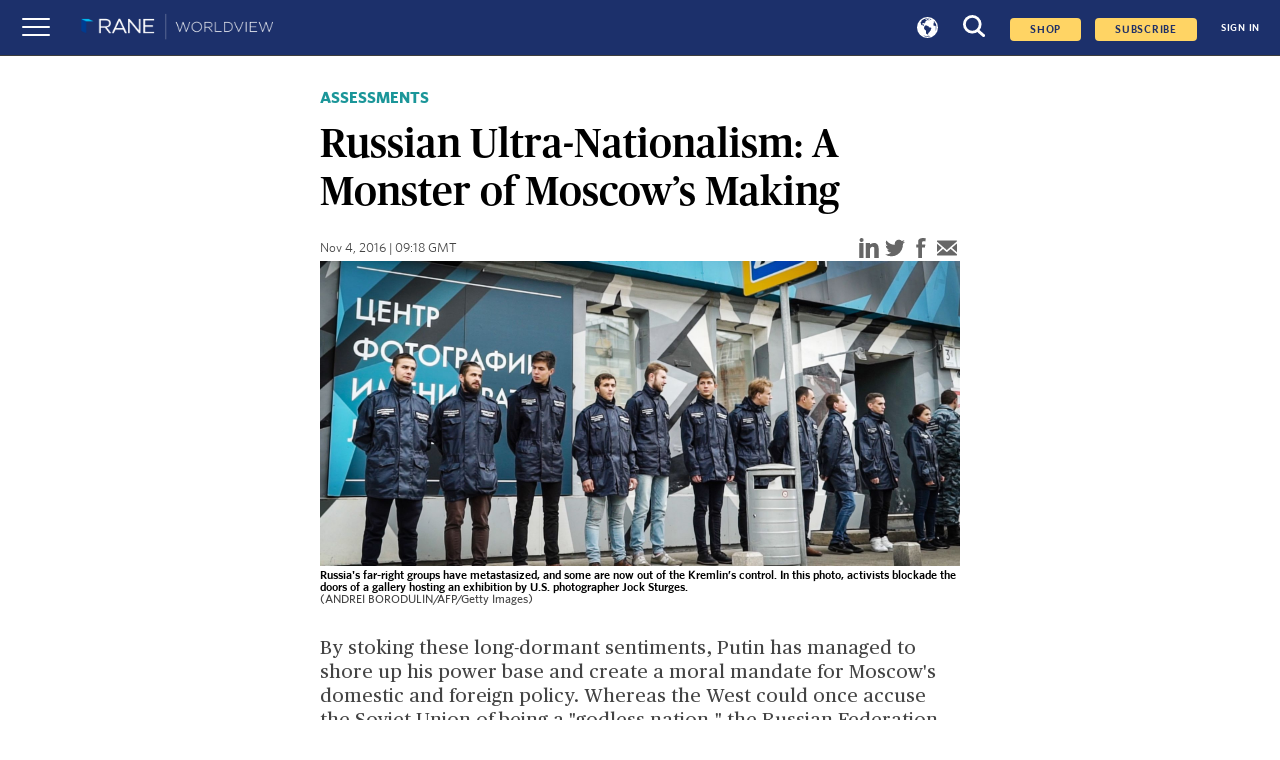

--- FILE ---
content_type: text/html; charset=utf-8
request_url: https://worldview.stratfor.com/article/russian-ultra-nationalism-monster-moscow-s-making
body_size: 6843
content:
<!DOCTYPE html><html><head><link rel="icon" href="/favicon.png" sizes="32x32"/><link rel="shortcut" href="/favicon.png"/><script async="" defer="" id="__ada" data-lazy="true" src="https://static.ada.support/embed2.js" data-handle="stratfor"></script><script async="" src="https://www.googletagmanager.com/gtag/js?id=G-T4GHRE9SNP"></script><script>
                        window.dataLayer = window.dataLayer || [];
                        function gtag(){dataLayer.push(arguments);}
                        gtag(&#x27;js&#x27;, new Date());
                        gtag(&#x27;config&#x27;, &#x27;G-T4GHRE9SNP&#x27;);
                        </script><title>Russian Ultra-Nationalism: A Monster of Moscow’s Making</title><meta name="description" content="The far-right groups Putin has long promoted are starting to get out of hand."/><meta name="keywords" content="Worldview, news"/><meta charSet="utf-8"/><meta name="author" content=""/><meta property="og:title" content="Russian Ultra-Nationalism: A Monster of Moscow’s Making"/><meta property="og:description" content="The far-right groups Putin has long promoted are starting to get out of hand."/><meta property="og:image" content="https://www.stratfor.com/sites/default/files/styles/16x9_small/public/main/images/russia-far-right.jpg?itok=dYDCANb_"/><meta property="og:url" content="article/russian-ultra-nationalism-monster-moscow-s-making"/><meta property="og:site_name" content="Stratfor"/><meta name="viewport" content="width=device-width, initial-scale=1.0"/><meta name="next-head-count" content="16"/><link rel="preload" href="/_next/static/css/3ea224bbbdb3220dac5e.css" as="style"/><link rel="stylesheet" href="/_next/static/css/3ea224bbbdb3220dac5e.css" data-n-g=""/><link rel="preload" href="/_next/static/css/f172fcf3ff8e4e848f27.css" as="style"/><link rel="stylesheet" href="/_next/static/css/f172fcf3ff8e4e848f27.css" data-n-p=""/><link rel="preload" href="/_next/static/css/98248499e4afa419e682.css" as="style"/><link rel="stylesheet" href="/_next/static/css/98248499e4afa419e682.css" data-n-p=""/><link rel="preload" href="/_next/static/css/c79b9eb8ade86c04cb8f.css" as="style"/><link rel="stylesheet" href="/_next/static/css/c79b9eb8ade86c04cb8f.css" data-n-p=""/><noscript data-n-css=""></noscript><link rel="preload" href="/_next/static/chunks/main-89b28202f952ce3ef408.js" as="script"/><link rel="preload" href="/_next/static/chunks/webpack-1a4d6eb126029b921d00.js" as="script"/><link rel="preload" href="/_next/static/chunks/framework.5c50483913586557de10.js" as="script"/><link rel="preload" href="/_next/static/chunks/29107295.66188aa945190f8617dc.js" as="script"/><link rel="preload" href="/_next/static/chunks/commons.abfb10dcd04ef576672a.js" as="script"/><link rel="preload" href="/_next/static/chunks/7733d6da56a8dd272875f4288c55c6d119661754.af2d5c763877da891c61.js" as="script"/><link rel="preload" href="/_next/static/chunks/eb1dd5e563a1091f1d2b7c9758f2b76fa8db645a.6dbed520343d014434fa.js" as="script"/><link rel="preload" href="/_next/static/chunks/pages/_app-524111fc807848ef909d.js" as="script"/><link rel="preload" href="/_next/static/chunks/cb1608f2.d45949babffd272be51e.js" as="script"/><link rel="preload" href="/_next/static/chunks/b637e9a5.8e1ac50dcfd87cdadbcd.js" as="script"/><link rel="preload" href="/_next/static/chunks/1c8c6dc2cc820afa97c340fe159871b41dc051b6.a1729b3a1330cca78451.js" as="script"/><link rel="preload" href="/_next/static/chunks/df8352014922786b2b5cdfc66f0d42e8bbea2ff7.b136a906c3b83bee1975.js" as="script"/><link rel="preload" href="/_next/static/chunks/6ca0c9c24dff30183ab34eca06e76b8462f95f49.13de6045140d3d57a59a.js" as="script"/><link rel="preload" href="/_next/static/chunks/6ca0c9c24dff30183ab34eca06e76b8462f95f49_CSS.f6584926f1188e1b5b3e.js" as="script"/><link rel="preload" href="/_next/static/chunks/b5d65333d5bc5076a5d0e46a3879f101ff96b057.ebd8d8da98dd96e70cc2.js" as="script"/><link rel="preload" href="/_next/static/chunks/6b79b92614d250401fe6eb1e00f1196e6fadb491.90a13c9b5f9112b99833.js" as="script"/><link rel="preload" href="/_next/static/chunks/3ea8b8669f32a18a30bd1f967e998ff4a39ed76c.9b2a70c4697606c68787.js" as="script"/><link rel="preload" href="/_next/static/chunks/38821547196abac5833f3821a633a48b266489b2.dafae3f1ebd777ab4e8b.js" as="script"/><link rel="preload" href="/_next/static/chunks/38821547196abac5833f3821a633a48b266489b2_CSS.6bd51dc256e30336ee2e.js" as="script"/><link rel="preload" href="/_next/static/chunks/9f0c9c4aa3a9b2e0b22ad57e449fa31712eb0443.672f3f602b380537ae42.js" as="script"/><link rel="preload" href="/_next/static/chunks/pages/article/%5Bpid%5D-f654ddb9b1dd67d9edf8.js" as="script"/></head><body><div id="__next"><div><div><main class="Home_main__1gTMt"><div id="contentWrapper"><noscript><iframe src="//www.googletagmanager.com/ns.html?id=GTM-KJR4ZWL" height="0" width="0"></iframe></noscript><div><div id="navbar-header" class="navbar_navbar__3pW6u"><div class="navbar_navbar__left__1PNfS"><button class="nav-toggle"><span></span></button><a href="/"><img src="/images/wv/logo-rane-worldview-nav.png" alt="Worldview- News at demand"/></a></div><div class="navbar_navbar__right__41qLQ active"><div class="Loader_loader__3l13D Loader_small__3bQWr"><svg class="Loader_circular__2BLxE" viewBox="25 25 50 50"><circle class="Loader_path__IxWF7" cx="50" cy="50" r="20" fill="none" stroke-width="2" stroke-miterlimit="10"></circle></svg></div></div></div><div><nav class="sidebar"><ul><li><a class="sideborder-main">SIGN IN</a></li><a href="https://www.ranenetwork.com/worldview-subscribe" class="sub-text" target="_blank"><div class="text">SUBSCRIBE TO WORLDVIEW</div></a><li><a class="sideborder-main" id="situationReports" href="/situation-reports">SITUATION REPORTS</a></li><li class="analysesTour"><a id="feat" class="feat-btn sideborder-main">ANALYSIS<span id="feat" class="feat"><svg xmlns="http://www.w3.org/2000/svg" viewBox="0 0 16.18 9.14" height="10" width="10"><path d="M8.45 8.98L16.04.85a.51.51 0 00-.37-.85H.5a.51.51 0 00-.37.85l7.59 8.13a.49.49 0 00.73 0z" fill="#fff"></path></svg></span></a><ul class="feat-show navbar-side-options"><li><a href="/assessments">Assessments</a></li><li><a href="/snapshot">Snapshots</a></li></ul></li><li class="forecastsTour"><a id="forecast" class="forecast-btn sideborder-main">FORECASTS<span id="forecast" class="forecast"><svg xmlns="http://www.w3.org/2000/svg" viewBox="0 0 16.18 9.14" width="10" height="10"><path d="M8.45 8.98L16.04.85a.51.51 0 00-.37-.85H.5a.51.51 0 00-.37.85l7.59 8.13a.49.49 0 00.73 0z" fill="#fff"></path></svg></span></a><ul class="forecast-show navbar-side-options"><li><a href="/forecasts">All Forecasts</a></li><li><a href="/forecasts/quarterly">Quarterly Forecasts</a></li><li><a href="/forecasts/annual">Annual Forecasts</a></li><li><a href="/forecasts/decade">Decade Forecasts</a></li></ul></li><li class="exploreTour"><a id="explor" class="explor-btn sideborder-main">EXPLORE<span id="explor" class="explor"><svg xmlns="http://www.w3.org/2000/svg" viewBox="0 0 16.18 9.14" width="10" height="10"><path d="M8.45 8.98L16.04.85a.51.51 0 00-.37-.85H.5a.51.51 0 00-.37.85l7.59 8.13a.49.49 0 00.73 0z" fill="#fff"></path></svg></span></a><ul class="explor-show navbar-side-options"><li><a href="/region">Regions</a></li><li><a href="/topic">Topics</a></li></ul></li><li class="mediaTour"><a id="mde" class="mde-btn sideborder-main">MEDIA<span id="mde" class="mde"><svg xmlns="http://www.w3.org/2000/svg" viewBox="0 0 16.18 9.14" height="10" width="10"><path d="M8.45 8.98L16.04.85a.51.51 0 00-.37-.85H.5a.51.51 0 00-.37.85l7.59 8.13a.49.49 0 00.73 0z" fill="#fff"></path></svg></span></a><ul class="mde-show navbar-side-options"><li><a href="/media/graphics">Graphics</a></li><li><a href="/media/podcasts">Podcasts</a></li></ul></li><div class="rane"><a href="https://ranenetwork.com">RANE</a></div></ul></nav><div></div><div id="userDropDown" class="user-menu"><ul class="user-menu-list"><a class="Link_linkStyle__3BW8p " href="/account/profile"><li id="myProfile">Profile</li></a><a class="Link_linkStyle__3BW8p " href="/account/notifications"><li id="notificationsMenuLink">Notifications</li></a><a href="/logout"><li id="signOut"><p>Sign Out</p></li></a></ul></div></div></div><div class="header_header__VpveT"><div class="header_articleType__29bEz"><h3>ASSESSMENTS</h3></div><div class="header_header__headerTitle__3t1iP"><h1>Russian Ultra-Nationalism: A Monster of Moscow’s Making</h1></div></div><div class="image_image__3wuj6"><div><div class="subheader_subheader__30SX9"><p class="subheader_subheader__date__3wImm"> <!-- -->Nov 4, 2016 | 09:18 GMT</p><div class="share_share__1awdD"><button data-tooltip="Share on linkedin" aria-label="linkedin" class="react-share__ShareButton share-button" style="background-color:transparent;border:none;padding:0;font:inherit;color:inherit;cursor:pointer"><svg xmlns="http://www.w3.org/2000/svg" viewBox="0 0 34.94 36.12" width="20" height="20"><g fill="#666" fill-rule="evenodd"><path d="M34.94 36.12h-7.77v-16.8c0-2-.56-3.34-3-3.34a4.65 4.65 0 00-4.78 3.34v16.8h-7.75V8.95h7.77v2.6a13 13 0 017.76-2.6c2.52 0 7.77 1.51 7.77 10.61zM4.12 7.29a3.65 3.65 0 113.61-3.68 3.65 3.65 0 01-3.61 3.68zM7.76 36.12H0V8.95h7.76v27.17z"></path></g></svg></button><button data-tooltip="Share on twitter" aria-label="twitter" class="react-share__ShareButton share-button" style="background-color:transparent;border:none;padding:0;font:inherit;color:inherit;cursor:pointer"><svg xmlns="http://www.w3.org/2000/svg" viewBox="0 0 38.53 32.01" width="20" fill="orange" height="20"><path d="M34.02 5.07A7.79 7.79 0 0037.45.61a18.21 18.21 0 01-5 1.88A7.41 7.41 0 0026.73 0a7.65 7.65 0 00-5.66 2.36 7.89 7.89 0 00-2.3 5.71 5.8 5.8 0 00.25 1.8A21 21 0 012.69 1.46 8.2 8.2 0 001.6 5.54a7.84 7.84 0 003.52 6.77 8.44 8.44 0 01-3.52-1 8.18 8.18 0 001.75 5.17 7.75 7.75 0 004.53 2.83 8.49 8.49 0 01-2.09.23 4 4 0 01-1.43-.18 7.79 7.79 0 002.77 4 7.66 7.66 0 004.6 1.63 15.19 15.19 0 01-9.8 3.43A12.79 12.79 0 010 28.33a21.44 21.44 0 0012.15 3.68 21.18 21.18 0 0012.15-3.57 22.1 22.1 0 007.78-8.71 24.06 24.06 0 002.47-10.72v-1a17 17 0 004-4.24 17.11 17.11 0 01-4.53 1.3z" fill="#666" fill-rule="evenodd"></path></svg></button><button data-tooltip="Share on facebook" aria-label="facebook" class="react-share__ShareButton share-button" style="background-color:transparent;border:none;padding:0;font:inherit;color:inherit;cursor:pointer"><svg xmlns="http://www.w3.org/2000/svg" viewBox="0 0 18.31 38.24" fill="blue" width="20" height="20"><path d="M17.48 6.62s-6.29-2.3-6.29 2.37v3.53h6.13l-.54 5.82h-5.59v19.89H3.68V18.38H0v-5.82h3.68V6.43S3.58 1.7 9.78.34a18.16 18.16 0 018.54.42z" fill="#666" fill-rule="evenodd"></path></svg></button><button data-tooltip="Email" aria-label="email" class="react-share__ShareButton share-button" style="background-color:transparent;border:none;padding:0;font:inherit;color:inherit;cursor:pointer"><svg xmlns="http://www.w3.org/2000/svg" viewBox="0 0 36.73 27.95" width="20" fill="red" height="20"><g fill="#666" fill-rule="evenodd"><path d="M18.05 17.79L36.73 1.66v-.43A1.23 1.23 0 0035.5 0H1.23A1.23 1.23 0 000 1.23v1zM36.73 21.78V5.5l-9.42 8.14 9.42 8.14zM0 6.03v15.43l8.94-7.72L0 6.03z"></path><path d="M25.08 15.55l-6.68 5.78a.52.52 0 01-.29.11H18a.55.55 0 01-.29-.11l-6.55-5.67L0 25.29v1.43a1.23 1.23 0 001.23 1.23H35.5a1.23 1.23 0 001.23-1.23v-1.11z"></path></g></svg></button></div></div><img class="image_next_image__3gbcr" src="https://worldview.stratfor.com/sites/default/files/styles/2x1_full/public/main/images/russia-far-right.jpg?itok=G6j-uHzi" alt="Russian Ultra-Nationalism: A Monster of Moscow’s Making"/><div class="image_image__caption__2Yt__">Russia's far-right groups have metastasized, and some are now out of the Kremlin’s control. In this photo, activists blockade the doors of a gallery hosting an exhibition by U.S. photographer Jock Sturges.</div><p class="image_image__credits__-VGSz">(ANDREI BORODULIN/AFP/Getty Images)</p></div></div><div></div><div class="Body_articlebody__Lw0fQ"><div class="Body_teaserbody__3z1gV"><p class="Body_teaserblock__qd6Hp">By stoking these long-dormant sentiments, Putin has managed to shore up his power base and create a moral mandate for Moscow&#x27;s domestic and foreign policy. Whereas the West could once accuse the Soviet Union of being a &quot;godless nation,&quot; the Russian Federation can now claim to have God on its side. This thinking has undergirded several of the Kremlin&#x27;s actions at home and abroad, including the passage of laws restricting homosexuality and pornography and the launch of interventions into Ukraine and Syria. But Putin&#x27;s ideological strategy has its drawbacks. Inflaming far-right extremism has given rise to ideologues who want to push the Kremlin further than it is willing to go. And, when the Kremlin balks at their demands, they are no longer shy about voicing their discontent.<!-- -->...</p></div></div><div id="paywallCTA"></div></div><div id="paywallCTAContainer"><style>
.paywallBanner {
    background-color: #02182d;
    border-top: 1px solid #bdbdbd;
    bottom: 0px;
    box-shadow: 0px 0px 15px #5c6975;
    font-family: 'Open Sans', sans-serif;
    width: 100%;
    z-index: 3;
}

.paywallBanner .topSection,
.paywallBanner .bottomSection {
    margin-left: 25%;
    margin-right: 25%;
}

.paywallBanner .sectionSeperator {
    border-top: 1px solid #bdbdbd;
    margin-bottom: 4.69vh;
}

.paywallForecast .bottomSection {
    overflow: hidden;
}

.paywallForecast,
.paywallArticleRead {
    padding: 9.56vh 0;
}

.paywallForecast .paywallTitle h2 {
    color: #1AB7EB;
    font-size: 22px;
    font-family: 'Open Sans', sans-serif;
    font-weight: 600;
    margin-top: 0;
    margin-bottom: 4.69vh;
}

.paywallForecast .paywallTitle p {
    color: #fff;
    font-family: 'Open Sans', sans-serif;
    font-size: 26px;
    margin-bottom: 4.69vh;
}

.paywallForecast .bottomSection a {
    background-color: #1AB7EB;
    border-radius: 3px;
    color: #fff;
    display: inline-block;
    font-family: 'Open Sans', sans-serif;
    font-weight: 700;
    padding: 5px 30px;
}

.paywallForecast .bottomSection a:hover {
    text-decoration: none;
}

.paywallForecast .bottomSection p {
    color: #fff;
    font-family: 'Open Sans', sans-serif;
}

.paywallBanner .paywallLogo {
    width: 18rem;
    margin-bottom: 4.69vh;
}

.paywallBanner .section {
    width: 50%;
    font-family: 'Open Sans', sans-serif;
}
</style>
<div class="paywallBanner">
    <div class="paywallForecast">
      <div class="topSection">
        <a href="/">
          <img class="paywallLogo" src="/images/wv/logo-rane-worldview-nav.png" alt="Worldview- News at demand" />
        </a>
        <div class="paywallTitle">
          <h2>Subscribe to view this article</h2>
        </div>
      </div>
      <div class="sectionSeperator"></div>
      <div class="bottomSection">
        <section class="section">
          <p style="color:#02182d;">Subscribe Now</p>
          <a
                  href="https://www.ranenetwork.com/worldview-subscribe"
                  class="btn-standrad"
          >
            Subscribe
          </a>
        </section>
        <section class="section">
          <p>Already have an account?</p>
          <button onclick="document.getElementById('signInButton').click();" style="background-color: #1AB7EB; border-radius: 3px; color: #fff; display: inline-block; font-family: 'Open Sans', sans-serif; font-weight: 700; padding: 5px 30px; border: none;">Sign In</button>
        </section>
      </div>
    </div>
</div></div></main></div></div></div><script id="__NEXT_DATA__" type="application/json">{"props":{"pageProps":{"policy":"","title":"Russian Ultra-Nationalism: A Monster of Moscow’s Making","meta_tag":{"title":"Russian Ultra-Nationalism: A Monster of Moscow’s Making","description":"The far-right groups Putin has long promoted are starting to get out of hand.","twitter":{"creator:id":"28350927","creator":"@stratfor","title":"Russian Ultra-Nationalism: A Monster of Moscow’s Making","description":"The far-right groups Putin has long promoted are starting to get out of hand.","card":"summary_large_image","site":"@stratfor","site:id":"28350927","image":"https://www.stratfor.com/sites/default/files/styles/16x9_small/public/main/images/russia-far-right.jpg?itok=dYDCANb_"},"og":{"url":"article/russian-ultra-nationalism-monster-moscow-s-making","title":"Russian Ultra-Nationalism: A Monster of Moscow’s Making","description":"The far-right groups Putin has long promoted are starting to get out of hand.","site_name":"Stratfor","type":"website","image":"https://www.stratfor.com/sites/default/files/styles/16x9_small/public/main/images/russia-far-right.jpg?itok=dYDCANb_"},"fb":{"app_id":"129720993742459"}},"meta_image":{"url":"article/russian-ultra-nationalism-monster-moscow-s-making","title":"Russian Ultra-Nationalism: A Monster of Moscow’s Making","description":"The far-right groups Putin has long promoted are starting to get out of hand.","site_name":"Stratfor","type":"website","image":"https://www.stratfor.com/sites/default/files/styles/16x9_small/public/main/images/russia-far-right.jpg?itok=dYDCANb_"},"image":{"uri":"public://main/images/russia-far-right.jpg","alt":"Russian Ultra-Nationalism: A Monster of Moscow’s Making","title":"Russian Ultra-Nationalism: A Monster of Moscow’s Making","caption":"Russia's far-right groups have metastasized, and some are now out of the Kremlin’s control. In this photo, activists blockade the doors of a gallery hosting an exhibition by U.S. photographer Jock Sturges.","credit":"(ANDREI BORODULIN/AFP/Getty Images)","sizes":{"16x9":{"tiny":"16x9_tiny/public/main/images/russia-far-right.jpg?itok=wHG9LpIx","small":"16x9_small/public/main/images/russia-far-right.jpg?itok=dYDCANb_","medium":"16x9_medium/public/main/images/russia-far-right.jpg?itok=glr_Z4Bq","large":"16x9_large/public/main/images/russia-far-right.jpg?itok=eclm45il","full":"16x9_full/public/main/images/russia-far-right.jpg?itok=u7pz3Lbz"},"square":{"tiny":"square_tiny/public/main/images/russia-far-right.jpg?itok=giXp95sV","small":"square_small/public/main/images/russia-far-right.jpg?itok=FspV52dI","medium":"square_medium/public/main/images/russia-far-right.jpg?itok=KzVgBax0","large":"square_large/public/main/images/russia-far-right.jpg?itok=F0nxJA9a","full":"square_full/public/main/images/russia-far-right.jpg?itok=L8iM2hLP"},"article":{"tiny":"article_tiny/public/main/images/russia-far-right.jpg?itok=V7yGkON2","small":"article_small/public/main/images/russia-far-right.jpg?itok=lXHs3LJ-","medium":"article_medium/public/main/images/russia-far-right.jpg?itok=Njed7wFv","large":"article_large/public/main/images/russia-far-right.jpg?itok=r6zg50cV","full":"article_full/public/main/images/russia-far-right.jpg?itok=UC_iy6jy"},"2x1":{"tiny":"2x1_tiny/public/main/images/russia-far-right.jpg?itok=AyqskLEE","small":"2x1_small/public/main/images/russia-far-right.jpg?itok=lCxo4PK9","medium":"2x1_medium/public/main/images/russia-far-right.jpg?itok=BGFLmw4F","large":"2x1_large/public/main/images/russia-far-right.jpg?itok=5cl4Yzmw","full":"2x1_full/public/main/images/russia-far-right.jpg?itok=G6j-uHzi"}}},"paragraph":[],"cta":"\u003cstyle\u003e\n.paywallBanner {\n    background-color: #02182d;\n    border-top: 1px solid #bdbdbd;\n    bottom: 0px;\n    box-shadow: 0px 0px 15px #5c6975;\n    font-family: 'Open Sans', sans-serif;\n    width: 100%;\n    z-index: 3;\n}\n\n.paywallBanner .topSection,\n.paywallBanner .bottomSection {\n    margin-left: 25%;\n    margin-right: 25%;\n}\n\n.paywallBanner .sectionSeperator {\n    border-top: 1px solid #bdbdbd;\n    margin-bottom: 4.69vh;\n}\n\n.paywallForecast .bottomSection {\n    overflow: hidden;\n}\n\n.paywallForecast,\n.paywallArticleRead {\n    padding: 9.56vh 0;\n}\n\n.paywallForecast .paywallTitle h2 {\n    color: #1AB7EB;\n    font-size: 22px;\n    font-family: 'Open Sans', sans-serif;\n    font-weight: 600;\n    margin-top: 0;\n    margin-bottom: 4.69vh;\n}\n\n.paywallForecast .paywallTitle p {\n    color: #fff;\n    font-family: 'Open Sans', sans-serif;\n    font-size: 26px;\n    margin-bottom: 4.69vh;\n}\n\n.paywallForecast .bottomSection a {\n    background-color: #1AB7EB;\n    border-radius: 3px;\n    color: #fff;\n    display: inline-block;\n    font-family: 'Open Sans', sans-serif;\n    font-weight: 700;\n    padding: 5px 30px;\n}\n\n.paywallForecast .bottomSection a:hover {\n    text-decoration: none;\n}\n\n.paywallForecast .bottomSection p {\n    color: #fff;\n    font-family: 'Open Sans', sans-serif;\n}\n\n.paywallBanner .paywallLogo {\n    width: 18rem;\n    margin-bottom: 4.69vh;\n}\n\n.paywallBanner .section {\n    width: 50%;\n    font-family: 'Open Sans', sans-serif;\n}\n\u003c/style\u003e\n\u003cdiv class=\"paywallBanner\"\u003e\n    \u003cdiv class=\"paywallForecast\"\u003e\n      \u003cdiv class=\"topSection\"\u003e\n        \u003ca href=\"/\"\u003e\n          \u003cimg class=\"paywallLogo\" src=\"/images/wv/logo-rane-worldview-nav.png\" alt=\"Worldview- News at demand\" /\u003e\n        \u003c/a\u003e\n        \u003cdiv class=\"paywallTitle\"\u003e\n          \u003ch2\u003eSubscribe to view this article\u003c/h2\u003e\n        \u003c/div\u003e\n      \u003c/div\u003e\n      \u003cdiv class=\"sectionSeperator\"\u003e\u003c/div\u003e\n      \u003cdiv class=\"bottomSection\"\u003e\n        \u003csection class=\"section\"\u003e\n          \u003cp style=\"color:#02182d;\"\u003eSubscribe Now\u003c/p\u003e\n          \u003ca\n                  href=\"https://www.ranenetwork.com/worldview-subscribe\"\n                  class=\"btn-standrad\"\n          \u003e\n            Subscribe\n          \u003c/a\u003e\n        \u003c/section\u003e\n        \u003csection class=\"section\"\u003e\n          \u003cp\u003eAlready have an account?\u003c/p\u003e\n          \u003cbutton onclick=\"document.getElementById('signInButton').click();\" style=\"background-color: #1AB7EB; border-radius: 3px; color: #fff; display: inline-block; font-family: 'Open Sans', sans-serif; font-weight: 700; padding: 5px 30px; border: none;\"\u003eSign In\u003c/button\u003e\n        \u003c/section\u003e\n      \u003c/div\u003e\n    \u003c/div\u003e\n\u003c/div\u003e","premium":1,"teaser_body":"By stoking these long-dormant sentiments, Putin has managed to shore up his power base and create a moral mandate for Moscow's domestic and foreign policy. Whereas the West could once accuse the Soviet Union of being a \"godless nation,\" the Russian Federation can now claim to have God on its side. This thinking has undergirded several of the Kremlin's actions at home and abroad, including the passage of laws restricting homosexuality and pornography and the launch of interventions into Ukraine and Syria. But Putin's ideological strategy has its drawbacks. Inflaming far-right extremism has given rise to ideologues who want to push the Kremlin further than it is willing to go. And, when the Kremlin balks at their demands, they are no longer shy about voicing their discontent.","articleType":{"tid":"502","vid":"30","name":"Assessments"},"assessments_type":[],"summary":{"title":"Highlights","description":""},"author":[],"author_is_featured":false,"taxonomy":[{"tid":"110","vid":"5","v_name":"countries","name":"Russia","code":"RU","path_alias":"/region/eurasia/russia"},{"tid":"530","vid":"33","v_name":"wv_topics","name":"Politics","path_alias":"/topic/politics"}],"changed_formatted":"Nov 4, 2016 | 09:18 GMT","nid":"269998","query":"russian-ultra-nationalism-monster-moscow-s-making","token":null,"biblio":[],"media_type":[],"promo_image":{"uri":"public://main/images/russia-far-right.jpg","alt":"Russian Ultra-Nationalism: A Monster of Moscow’s Making","title":"Russian Ultra-Nationalism: A Monster of Moscow’s Making","caption":"Russia's far-right groups have metastasized, and some are now out of the Kremlin’s control. In this photo, activists blockade the doors of a gallery hosting an exhibition by U.S. photographer Jock Sturges.","credit":"(ANDREI BORODULIN/AFP/Getty Images)","sizes":{"16x9":{"tiny":"16x9_tiny/public/main/images/russia-far-right.jpg?itok=wHG9LpIx","small":"16x9_small/public/main/images/russia-far-right.jpg?itok=dYDCANb_","medium":"16x9_medium/public/main/images/russia-far-right.jpg?itok=glr_Z4Bq","large":"16x9_large/public/main/images/russia-far-right.jpg?itok=eclm45il","full":"16x9_full/public/main/images/russia-far-right.jpg?itok=u7pz3Lbz"},"square":{"tiny":"square_tiny/public/main/images/russia-far-right.jpg?itok=giXp95sV","small":"square_small/public/main/images/russia-far-right.jpg?itok=FspV52dI","medium":"square_medium/public/main/images/russia-far-right.jpg?itok=KzVgBax0","large":"square_large/public/main/images/russia-far-right.jpg?itok=F0nxJA9a","full":"square_full/public/main/images/russia-far-right.jpg?itok=L8iM2hLP"},"article":{"tiny":"article_tiny/public/main/images/russia-far-right.jpg?itok=V7yGkON2","small":"article_small/public/main/images/russia-far-right.jpg?itok=lXHs3LJ-","medium":"article_medium/public/main/images/russia-far-right.jpg?itok=Njed7wFv","large":"article_large/public/main/images/russia-far-right.jpg?itok=r6zg50cV","full":"article_full/public/main/images/russia-far-right.jpg?itok=UC_iy6jy"},"2x1":{"tiny":"2x1_tiny/public/main/images/russia-far-right.jpg?itok=AyqskLEE","small":"2x1_small/public/main/images/russia-far-right.jpg?itok=lCxo4PK9","medium":"2x1_medium/public/main/images/russia-far-right.jpg?itok=BGFLmw4F","large":"2x1_large/public/main/images/russia-far-right.jpg?itok=5cl4Yzmw","full":"2x1_full/public/main/images/russia-far-right.jpg?itok=G6j-uHzi"}}},"global_perspectives_type":[],"column_type":[],"is_sectioned":false,"is_SinglePage":false,"drupal_category":"","drupal_section":"Assessments","drupal_content_type":"article","path_alias":"article/russian-ultra-nationalism-monster-moscow-s-making"},"__N_SSP":true},"page":"/article/[pid]","query":{"pid":"russian-ultra-nationalism-monster-moscow-s-making"},"buildId":"OX9mb6iLoeEqsm91E_EgZ","isFallback":false,"gssp":true}</script><script nomodule="" src="/_next/static/chunks/polyfills-e5c287b22a9886d3b855.js"></script><script src="/_next/static/chunks/main-89b28202f952ce3ef408.js" async=""></script><script src="/_next/static/chunks/webpack-1a4d6eb126029b921d00.js" async=""></script><script src="/_next/static/chunks/framework.5c50483913586557de10.js" async=""></script><script src="/_next/static/chunks/29107295.66188aa945190f8617dc.js" async=""></script><script src="/_next/static/chunks/commons.abfb10dcd04ef576672a.js" async=""></script><script src="/_next/static/chunks/7733d6da56a8dd272875f4288c55c6d119661754.af2d5c763877da891c61.js" async=""></script><script src="/_next/static/chunks/eb1dd5e563a1091f1d2b7c9758f2b76fa8db645a.6dbed520343d014434fa.js" async=""></script><script src="/_next/static/chunks/pages/_app-524111fc807848ef909d.js" async=""></script><script src="/_next/static/chunks/cb1608f2.d45949babffd272be51e.js" async=""></script><script src="/_next/static/chunks/b637e9a5.8e1ac50dcfd87cdadbcd.js" async=""></script><script src="/_next/static/chunks/1c8c6dc2cc820afa97c340fe159871b41dc051b6.a1729b3a1330cca78451.js" async=""></script><script src="/_next/static/chunks/df8352014922786b2b5cdfc66f0d42e8bbea2ff7.b136a906c3b83bee1975.js" async=""></script><script src="/_next/static/chunks/6ca0c9c24dff30183ab34eca06e76b8462f95f49.13de6045140d3d57a59a.js" async=""></script><script src="/_next/static/chunks/6ca0c9c24dff30183ab34eca06e76b8462f95f49_CSS.f6584926f1188e1b5b3e.js" async=""></script><script src="/_next/static/chunks/b5d65333d5bc5076a5d0e46a3879f101ff96b057.ebd8d8da98dd96e70cc2.js" async=""></script><script src="/_next/static/chunks/6b79b92614d250401fe6eb1e00f1196e6fadb491.90a13c9b5f9112b99833.js" async=""></script><script src="/_next/static/chunks/3ea8b8669f32a18a30bd1f967e998ff4a39ed76c.9b2a70c4697606c68787.js" async=""></script><script src="/_next/static/chunks/38821547196abac5833f3821a633a48b266489b2.dafae3f1ebd777ab4e8b.js" async=""></script><script src="/_next/static/chunks/38821547196abac5833f3821a633a48b266489b2_CSS.6bd51dc256e30336ee2e.js" async=""></script><script src="/_next/static/chunks/9f0c9c4aa3a9b2e0b22ad57e449fa31712eb0443.672f3f602b380537ae42.js" async=""></script><script src="/_next/static/chunks/pages/article/%5Bpid%5D-f654ddb9b1dd67d9edf8.js" async=""></script><script src="/_next/static/OX9mb6iLoeEqsm91E_EgZ/_buildManifest.js" async=""></script><script src="/_next/static/OX9mb6iLoeEqsm91E_EgZ/_ssgManifest.js" async=""></script></body></html>

--- FILE ---
content_type: application/javascript
request_url: https://worldview.stratfor.com/_next/static/chunks/commons.abfb10dcd04ef576672a.js
body_size: 63250
content:
(window.webpackJsonp_N_E=window.webpackJsonp_N_E||[]).push([[0],{"/GRZ":function(t,e){t.exports=function(t,e){if(!(t instanceof e))throw new TypeError("Cannot call a class as a function")}},"/jkW":function(t,e,n){"use strict";e.__esModule=!0,e.isDynamicRoute=function(t){return r.test(t)};var r=/\/\[[^/]+?\](?=\/|$)/},"0Bsm":function(t,e,n){"use strict";var r=n("AroE");e.__esModule=!0,e.default=function(t){function e(e){return o.default.createElement(t,Object.assign({router:(0,i.useRouter)()},e))}e.getInitialProps=t.getInitialProps,e.origGetInitialProps=t.origGetInitialProps,!1;return e};var o=r(n("FdF9")),i=n("nOHt")},"0G5g":function(t,e,n){"use strict";e.__esModule=!0,e.default=void 0;var r="undefined"!==typeof self&&self.requestIdleCallback||function(t){var e=Date.now();return setTimeout((function(){t({didTimeout:!1,timeRemaining:function(){return Math.max(0,50-(Date.now()-e))}})}),1)};e.default=r},"2mXy":function(t,e,n){"use strict";n.r(e),n.d(e,"render",(function(){return I})),n.d(e,"hydrate",(function(){return M})),n.d(e,"createElement",(function(){return d})),n.d(e,"h",(function(){return d})),n.d(e,"Fragment",(function(){return y})),n.d(e,"createRef",(function(){return m})),n.d(e,"isValidElement",(function(){return o})),n.d(e,"Component",(function(){return g})),n.d(e,"cloneElement",(function(){return W})),n.d(e,"createContext",(function(){return H})),n.d(e,"toChildArray",(function(){return P})),n.d(e,"options",(function(){return r}));var r,o,i,a,u,c,s,l={},f=[],p=/acit|ex(?:s|g|n|p|$)|rph|grid|ows|mnc|ntw|ine[ch]|zoo|^ord|itera/i;function _(t,e){for(var n in e)t[n]=e[n];return t}function h(t){var e=t.parentNode;e&&e.removeChild(t)}function d(t,e,n){var r,o,i,a=arguments,u={};for(i in e)"key"==i?r=e[i]:"ref"==i?o=e[i]:u[i]=e[i];if(arguments.length>3)for(n=[n],i=3;i<arguments.length;i++)n.push(a[i]);if(null!=n&&(u.children=n),"function"==typeof t&&null!=t.defaultProps)for(i in t.defaultProps)void 0===u[i]&&(u[i]=t.defaultProps[i]);return v(t,u,r,o,null)}function v(t,e,n,o,i){var a={type:t,props:e,key:n,ref:o,__k:null,__:null,__b:0,__e:null,__d:void 0,__c:null,__h:null,constructor:void 0,__v:null==i?++r.__v:i};return null!=r.vnode&&r.vnode(a),a}function m(){return{current:null}}function y(t){return t.children}function g(t,e){this.props=t,this.context=e}function b(t,e){if(null==e)return t.__?b(t.__,t.__.__k.indexOf(t)+1):null;for(var n;e<t.__k.length;e++)if(null!=(n=t.__k[e])&&null!=n.__e)return n.__e;return"function"==typeof t.type?b(t):null}function w(t){var e,n;if(null!=(t=t.__)&&null!=t.__c){for(t.__e=t.__c.base=null,e=0;e<t.__k.length;e++)if(null!=(n=t.__k[e])&&null!=n.__e){t.__e=t.__c.base=n.__e;break}return w(t)}}function x(t){(!t.__d&&(t.__d=!0)&&i.push(t)&&!k.__r++||u!==r.debounceRendering)&&((u=r.debounceRendering)||a)(k)}function k(){for(var t;k.__r=i.length;)t=i.sort((function(t,e){return t.__v.__b-e.__v.__b})),i=[],t.some((function(t){var e,n,r,o,i,a;t.__d&&(i=(o=(e=t).__v).__e,(a=e.__P)&&(n=[],(r=_({},o)).__v=o.__v+1,j(a,o,r,e.__n,void 0!==a.ownerSVGElement,null!=o.__h?[i]:null,n,null==i?b(o):i,o.__h),N(n,o),o.__e!=i&&w(o)))}))}function S(t,e,n,r,o,i,a,u,c,s){var p,_,d,m,g,w,x,k=r&&r.__k||f,S=k.length;for(c==l&&(c=null!=a?a[0]:S?b(r,0):null),n.__k=[],p=0;p<e.length;p++)if(null!=(m=n.__k[p]=null==(m=e[p])||"boolean"==typeof m?null:"string"==typeof m||"number"==typeof m?v(null,m,null,null,m):Array.isArray(m)?v(y,{children:m},null,null,null):m.__b>0?v(m.type,m.props,m.key,null,m.__v):m)){if(m.__=n,m.__b=n.__b+1,null===(d=k[p])||d&&m.key==d.key&&m.type===d.type)k[p]=void 0;else for(_=0;_<S;_++){if((d=k[_])&&m.key==d.key&&m.type===d.type){k[_]=void 0;break}d=null}j(t,m,d=d||l,o,i,a,u,c,s),g=m.__e,(_=m.ref)&&d.ref!=_&&(x||(x=[]),d.ref&&x.push(d.ref,null,m),x.push(_,m.__c||g,m)),null!=g?(null==w&&(w=g),"function"==typeof m.type&&null!=m.__k&&m.__k===d.__k?m.__d=c=E(m,c,t):c=C(t,m,d,k,a,g,c),s||"option"!==n.type?"function"==typeof n.type&&(n.__d=c):t.value=""):c&&d.__e==c&&c.parentNode!=t&&(c=b(d))}if(n.__e=w,null!=a&&"function"!=typeof n.type)for(p=a.length;p--;)null!=a[p]&&h(a[p]);for(p=S;p--;)null!=k[p]&&("function"==typeof n.type&&null!=k[p].__e&&k[p].__e==n.__d&&(n.__d=b(r,p+1)),D(k[p],k[p]));if(x)for(p=0;p<x.length;p++)U(x[p],x[++p],x[++p])}function E(t,e,n){var r,o;for(r=0;r<t.__k.length;r++)(o=t.__k[r])&&(o.__=t,e="function"==typeof o.type?E(o,e,n):C(n,o,o,t.__k,null,o.__e,e));return e}function P(t,e){return e=e||[],null==t||"boolean"==typeof t||(Array.isArray(t)?t.some((function(t){P(t,e)})):e.push(t)),e}function C(t,e,n,r,o,i,a){var u,c,s;if(void 0!==e.__d)u=e.__d,e.__d=void 0;else if(o==n||i!=a||null==i.parentNode)t:if(null==a||a.parentNode!==t)t.appendChild(i),u=null;else{for(c=a,s=0;(c=c.nextSibling)&&s<r.length;s+=2)if(c==i)break t;t.insertBefore(i,a),u=a}return void 0!==u?u:i.nextSibling}function R(t,e,n){"-"===e[0]?t.setProperty(e,n):t[e]=null==n?"":"number"!=typeof n||p.test(e)?n:n+"px"}function O(t,e,n,r,o){var i,a,u;if(o&&"className"==e&&(e="class"),"style"===e)if("string"==typeof n)t.style.cssText=n;else{if("string"==typeof r&&(t.style.cssText=r=""),r)for(e in r)n&&e in n||R(t.style,e,"");if(n)for(e in n)r&&n[e]===r[e]||R(t.style,e,n[e])}else"o"===e[0]&&"n"===e[1]?(i=e!==(e=e.replace(/Capture$/,"")),(a=e.toLowerCase())in t&&(e=a),e=e.slice(2),t.l||(t.l={}),t.l[e+i]=n,u=i?A:L,n?r||t.addEventListener(e,u,i):t.removeEventListener(e,u,i)):"list"!==e&&"tagName"!==e&&"form"!==e&&"type"!==e&&"size"!==e&&"download"!==e&&"href"!==e&&!o&&e in t?t[e]=null==n?"":n:"function"!=typeof n&&"dangerouslySetInnerHTML"!==e&&(e!==(e=e.replace(/xlink:?/,""))?null==n||!1===n?t.removeAttributeNS("http://www.w3.org/1999/xlink",e.toLowerCase()):t.setAttributeNS("http://www.w3.org/1999/xlink",e.toLowerCase(),n):null==n||!1===n&&!/^ar/.test(e)?t.removeAttribute(e):t.setAttribute(e,n))}function L(t){this.l[t.type+!1](r.event?r.event(t):t)}function A(t){this.l[t.type+!0](r.event?r.event(t):t)}function j(t,e,n,o,i,a,u,c,s){var l,f,p,h,d,v,m,b,w,x,k,E=e.type;if(void 0!==e.constructor)return null;null!=n.__h&&(s=n.__h,c=e.__e=n.__e,e.__h=null,a=[c]),(l=r.__b)&&l(e);try{t:if("function"==typeof E){if(b=e.props,w=(l=E.contextType)&&o[l.__c],x=l?w?w.props.value:l.__:o,n.__c?m=(f=e.__c=n.__c).__=f.__E:("prototype"in E&&E.prototype.render?e.__c=f=new E(b,x):(e.__c=f=new g(b,x),f.constructor=E,f.render=F),w&&w.sub(f),f.props=b,f.state||(f.state={}),f.context=x,f.__n=o,p=f.__d=!0,f.__h=[]),null==f.__s&&(f.__s=f.state),null!=E.getDerivedStateFromProps&&(f.__s==f.state&&(f.__s=_({},f.__s)),_(f.__s,E.getDerivedStateFromProps(b,f.__s))),h=f.props,d=f.state,p)null==E.getDerivedStateFromProps&&null!=f.componentWillMount&&f.componentWillMount(),null!=f.componentDidMount&&f.__h.push(f.componentDidMount);else{if(null==E.getDerivedStateFromProps&&b!==h&&null!=f.componentWillReceiveProps&&f.componentWillReceiveProps(b,x),!f.__e&&null!=f.shouldComponentUpdate&&!1===f.shouldComponentUpdate(b,f.__s,x)||e.__v===n.__v){f.props=b,f.state=f.__s,e.__v!==n.__v&&(f.__d=!1),f.__v=e,e.__e=n.__e,e.__k=n.__k,f.__h.length&&u.push(f);break t}null!=f.componentWillUpdate&&f.componentWillUpdate(b,f.__s,x),null!=f.componentDidUpdate&&f.__h.push((function(){f.componentDidUpdate(h,d,v)}))}f.context=x,f.props=b,f.state=f.__s,(l=r.__r)&&l(e),f.__d=!1,f.__v=e,f.__P=t,l=f.render(f.props,f.state,f.context),f.state=f.__s,null!=f.getChildContext&&(o=_(_({},o),f.getChildContext())),p||null==f.getSnapshotBeforeUpdate||(v=f.getSnapshotBeforeUpdate(h,d)),k=null!=l&&l.type===y&&null==l.key?l.props.children:l,S(t,Array.isArray(k)?k:[k],e,n,o,i,a,u,c,s),f.base=e.__e,e.__h=null,f.__h.length&&u.push(f),m&&(f.__E=f.__=null),f.__e=!1}else null==a&&e.__v===n.__v?(e.__k=n.__k,e.__e=n.__e):e.__e=T(n.__e,e,n,o,i,a,u,s);(l=r.diffed)&&l(e)}catch(t){e.__v=null,(s||null!=a)&&(e.__e=c,e.__h=!!s,a[a.indexOf(c)]=null),r.__e(t,e,n)}}function N(t,e){r.__c&&r.__c(e,t),t.some((function(e){try{t=e.__h,e.__h=[],t.some((function(t){t.call(e)}))}catch(t){r.__e(t,e.__v)}}))}function T(t,e,n,r,o,i,a,u){var c,s,p,_,h,d=n.props,v=e.props;if(o="svg"===e.type||o,null!=i)for(c=0;c<i.length;c++)if(null!=(s=i[c])&&((null===e.type?3===s.nodeType:s.localName===e.type)||t==s)){t=s,i[c]=null;break}if(null==t){if(null===e.type)return document.createTextNode(v);t=o?document.createElementNS("http://www.w3.org/2000/svg",e.type):document.createElement(e.type,v.is&&{is:v.is}),i=null,u=!1}if(null===e.type)d===v||u&&t.data===v||(t.data=v);else{if(null!=i&&(i=f.slice.call(t.childNodes)),p=(d=n.props||l).dangerouslySetInnerHTML,_=v.dangerouslySetInnerHTML,!u){if(null!=i)for(d={},h=0;h<t.attributes.length;h++)d[t.attributes[h].name]=t.attributes[h].value;(_||p)&&(_&&(p&&_.__html==p.__html||_.__html===t.innerHTML)||(t.innerHTML=_&&_.__html||""))}(function(t,e,n,r,o){var i;for(i in n)"children"===i||"key"===i||i in e||O(t,i,null,n[i],r);for(i in e)o&&"function"!=typeof e[i]||"children"===i||"key"===i||"value"===i||"checked"===i||n[i]===e[i]||O(t,i,e[i],n[i],r)})(t,v,d,o,u),_?e.__k=[]:(c=e.props.children,S(t,Array.isArray(c)?c:[c],e,n,r,"foreignObject"!==e.type&&o,i,a,l,u)),u||("value"in v&&void 0!==(c=v.value)&&(c!==t.value||"progress"===e.type&&!c)&&O(t,"value",c,d.value,!1),"checked"in v&&void 0!==(c=v.checked)&&c!==t.checked&&O(t,"checked",c,d.checked,!1))}return t}function U(t,e,n){try{"function"==typeof t?t(e):t.current=e}catch(t){r.__e(t,n)}}function D(t,e,n){var o,i,a;if(r.unmount&&r.unmount(t),(o=t.ref)&&(o.current&&o.current!==t.__e||U(o,null,e)),n||"function"==typeof t.type||(n=null!=(i=t.__e)),t.__e=t.__d=void 0,null!=(o=t.__c)){if(o.componentWillUnmount)try{o.componentWillUnmount()}catch(t){r.__e(t,e)}o.base=o.__P=null}if(o=t.__k)for(a=0;a<o.length;a++)o[a]&&D(o[a],e,n);null!=i&&h(i)}function F(t,e,n){return this.constructor(t,n)}function I(t,e,n){var o,i,a;r.__&&r.__(t,e),i=(o=n===c)?null:n&&n.__k||e.__k,t=d(y,null,[t]),a=[],j(e,(o?e:n||e).__k=t,i||l,l,void 0!==e.ownerSVGElement,n&&!o?[n]:i?null:e.childNodes.length?f.slice.call(e.childNodes):null,a,n||l,o),N(a,t)}function M(t,e){I(t,e,c)}function W(t,e,n){var r,o,i,a=arguments,u=_({},t.props);for(i in e)"key"==i?r=e[i]:"ref"==i?o=e[i]:u[i]=e[i];if(arguments.length>3)for(n=[n],i=3;i<arguments.length;i++)n.push(a[i]);return null!=n&&(u.children=n),v(t.type,u,r||t.key,o||t.ref,null)}function H(t,e){var n={__c:e="__cC"+s++,__:t,Consumer:function(t,e){return t.children(e)},Provider:function(t){var n,r;return this.getChildContext||(n=[],(r={})[e]=this,this.getChildContext=function(){return r},this.shouldComponentUpdate=function(t){this.props.value!==t.value&&n.some(x)},this.sub=function(t){n.push(t);var e=t.componentWillUnmount;t.componentWillUnmount=function(){n.splice(n.indexOf(t),1),e&&e.call(t)}}),t.children}};return n.Provider.__=n.Consumer.contextType=n}r={__e:function(t,e){for(var n,r,o,i=e.__h;e=e.__;)if((n=e.__c)&&!n.__)try{if((r=n.constructor)&&null!=r.getDerivedStateFromError&&(n.setState(r.getDerivedStateFromError(t)),o=n.__d),null!=n.componentDidCatch&&(n.componentDidCatch(t),o=n.__d),o)return e.__h=i,n.__E=n}catch(e){t=e}throw t},__v:0},o=function(t){return null!=t&&void 0===t.constructor},g.prototype.setState=function(t,e){var n;n=null!=this.__s&&this.__s!==this.state?this.__s:this.__s=_({},this.state),"function"==typeof t&&(t=t(_({},n),this.props)),t&&_(n,t),null!=t&&this.__v&&(e&&this.__h.push(e),x(this))},g.prototype.forceUpdate=function(t){this.__v&&(this.__e=!0,t&&this.__h.push(t),x(this))},g.prototype.render=y,i=[],a="function"==typeof Promise?Promise.prototype.then.bind(Promise.resolve()):setTimeout,k.__r=0,c=l,s=0},"3WeD":function(t,e,n){"use strict";var r=n("zoAU");function o(t){return"string"===typeof t||"number"===typeof t&&!isNaN(t)||"boolean"===typeof t?String(t):""}e.__esModule=!0,e.searchParamsToUrlQuery=function(t){var e={};return t.forEach((function(t,n){"undefined"===typeof e[n]?e[n]=t:Array.isArray(e[n])?e[n].push(t):e[n]=[e[n],t]})),e},e.urlQueryToSearchParams=function(t){var e=new URLSearchParams;return Object.entries(t).forEach((function(t){var n=r(t,2),i=n[0],a=n[1];Array.isArray(a)?a.forEach((function(t){return e.append(i,o(t))})):e.set(i,o(a))})),e},e.assign=function(t){for(var e=arguments.length,n=new Array(e>1?e-1:0),r=1;r<e;r++)n[r-1]=arguments[r];return n.forEach((function(e){Array.from(e.keys()).forEach((function(e){return t.delete(e)})),e.forEach((function(e,n){return t.append(n,e)}))})),t}},"3wub":function(t,e,n){"use strict";e.__esModule=!0,e.normalizeLocalePath=function(t,e){var n,r=t.split("/");return(e||[]).some((function(e){return r[1].toLowerCase()===e.toLowerCase()&&(n=e,r.splice(1,1),t=r.join("/")||"/",!0)})),{pathname:t,detectedLocale:n}}},"6D7l":function(t,e,n){"use strict";e.__esModule=!0,e.formatUrl=function(t){var e=t.auth,n=t.hostname,o=t.protocol||"",a=t.pathname||"",u=t.hash||"",c=t.query||"",s=!1;e=e?encodeURIComponent(e).replace(/%3A/i,":")+"@":"",t.host?s=e+t.host:n&&(s=e+(~n.indexOf(":")?"[".concat(n,"]"):n),t.port&&(s+=":"+t.port));c&&"object"===typeof c&&(c=String(r.urlQueryToSearchParams(c)));var l=t.search||c&&"?".concat(c)||"";o&&":"!==o.substr(-1)&&(o+=":");t.slashes||(!o||i.test(o))&&!1!==s?(s="//"+(s||""),a&&"/"!==a[0]&&(a="/"+a)):s||(s="");u&&"#"!==u[0]&&(u="#"+u);l&&"?"!==l[0]&&(l="?"+l);return a=a.replace(/[?#]/g,encodeURIComponent),l=l.replace("#","%23"),"".concat(o).concat(s).concat(a).concat(l).concat(u)};var r=function(t){if(t&&t.__esModule)return t;if(null===t||"object"!==typeof t&&"function"!==typeof t)return{default:t};var e=o();if(e&&e.has(t))return e.get(t);var n={},r=Object.defineProperty&&Object.getOwnPropertyDescriptor;for(var i in t)if(Object.prototype.hasOwnProperty.call(t,i)){var a=r?Object.getOwnPropertyDescriptor(t,i):null;a&&(a.get||a.set)?Object.defineProperty(n,i,a):n[i]=t[i]}n.default=t,e&&e.set(t,n);return n}(n("3WeD"));function o(){if("function"!==typeof WeakMap)return null;var t=new WeakMap;return o=function(){return t},t}var i=/https?|ftp|gopher|file/},"7KCV":function(t,e,n){var r=n("C+bE");function o(){if("function"!==typeof WeakMap)return null;var t=new WeakMap;return o=function(){return t},t}t.exports=function(t){if(t&&t.__esModule)return t;if(null===t||"object"!==r(t)&&"function"!==typeof t)return{default:t};var e=o();if(e&&e.has(t))return e.get(t);var n={},i=Object.defineProperty&&Object.getOwnPropertyDescriptor;for(var a in t)if(Object.prototype.hasOwnProperty.call(t,a)){var u=i?Object.getOwnPropertyDescriptor(t,a):null;u&&(u.get||u.set)?Object.defineProperty(n,a,u):n[a]=t[a]}return n.default=t,e&&e.set(t,n),n}},"7eYB":function(t,e){t.exports=function(t,e){(null==e||e>t.length)&&(e=t.length);for(var n=0,r=new Array(e);n<e;n++)r[n]=t[n];return r}},AroE:function(t,e){t.exports=function(t){return t&&t.__esModule?t:{default:t}}},"C+bE":function(t,e){function n(e){return"function"===typeof Symbol&&"symbol"===typeof Symbol.iterator?t.exports=n=function(t){return typeof t}:t.exports=n=function(t){return t&&"function"===typeof Symbol&&t.constructor===Symbol&&t!==Symbol.prototype?"symbol":typeof t},n(e)}t.exports=n},EjBb:function(t,e,n){var r=n("2mXy");function o(t,e,n,o,i){var a={};for(var u in e)"ref"!=u&&(a[u]=e[u]);var c,s,l={type:t,props:a,key:n,ref:e&&e.ref,__k:null,__:null,__b:0,__e:null,__d:void 0,__c:null,__h:null,constructor:void 0,__v:++r.options.__v,__source:o,__self:i};if("function"==typeof t&&(c=t.defaultProps))for(s in c)void 0===a[s]&&(a[s]=c[s]);return r.options.vnode&&r.options.vnode(l),l}e.Fragment=r.Fragment,e.jsx=o,e.jsxs=o,e.jsxDEV=o},FdF9:function(t,e,n){"use strict";n.r(e),n.d(e,"useState",(function(){return d})),n.d(e,"useReducer",(function(){return v})),n.d(e,"useEffect",(function(){return m})),n.d(e,"useLayoutEffect",(function(){return y})),n.d(e,"useRef",(function(){return g})),n.d(e,"useImperativeHandle",(function(){return b})),n.d(e,"useMemo",(function(){return w})),n.d(e,"useCallback",(function(){return x})),n.d(e,"useContext",(function(){return k})),n.d(e,"useDebugValue",(function(){return S})),n.d(e,"useErrorBoundary",(function(){return E})),n.d(e,"createElement",(function(){return a.createElement})),n.d(e,"createContext",(function(){return a.createContext})),n.d(e,"createRef",(function(){return a.createRef})),n.d(e,"Fragment",(function(){return a.Fragment})),n.d(e,"Component",(function(){return a.Component})),n.d(e,"version",(function(){return pt})),n.d(e,"Children",(function(){return W})),n.d(e,"render",(function(){return et})),n.d(e,"hydrate",(function(){return nt})),n.d(e,"unmountComponentAtNode",(function(){return vt})),n.d(e,"createPortal",(function(){return J})),n.d(e,"createFactory",(function(){return _t})),n.d(e,"cloneElement",(function(){return dt})),n.d(e,"isValidElement",(function(){return ht})),n.d(e,"findDOMNode",(function(){return mt})),n.d(e,"PureComponent",(function(){return T})),n.d(e,"memo",(function(){return U})),n.d(e,"forwardRef",(function(){return I})),n.d(e,"unstable_batchedUpdates",(function(){return yt})),n.d(e,"StrictMode",(function(){return gt})),n.d(e,"Suspense",(function(){return V})),n.d(e,"SuspenseList",(function(){return $})),n.d(e,"lazy",(function(){return z})),n.d(e,"__SECRET_INTERNALS_DO_NOT_USE_OR_YOU_WILL_BE_FIRED",(function(){return ft}));var r,o,i,a=n("2mXy"),u=0,c=[],s=a.options.__b,l=a.options.__r,f=a.options.diffed,p=a.options.__c,_=a.options.unmount;function h(t,e){a.options.__h&&a.options.__h(o,t,u||e),u=0;var n=o.__H||(o.__H={__:[],__h:[]});return t>=n.__.length&&n.__.push({}),n.__[t]}function d(t){return u=1,v(A,t)}function v(t,e,n){var i=h(r++,2);return i.t=t,i.__c||(i.__=[n?n(e):A(void 0,e),function(t){var e=i.t(i.__[0],t);i.__[0]!==e&&(i.__=[e,i.__[1]],i.__c.setState({}))}],i.__c=o),i.__}function m(t,e){var n=h(r++,3);!a.options.__s&&L(n.__H,e)&&(n.__=t,n.__H=e,o.__H.__h.push(n))}function y(t,e){var n=h(r++,4);!a.options.__s&&L(n.__H,e)&&(n.__=t,n.__H=e,o.__h.push(n))}function g(t){return u=5,w((function(){return{current:t}}),[])}function b(t,e,n){u=6,y((function(){"function"==typeof t?t(e()):t&&(t.current=e())}),null==n?n:n.concat(t))}function w(t,e){var n=h(r++,7);return L(n.__H,e)&&(n.__=t(),n.__H=e,n.__h=t),n.__}function x(t,e){return u=8,w((function(){return t}),e)}function k(t){var e=o.context[t.__c],n=h(r++,9);return n.__c=t,e?(null==n.__&&(n.__=!0,e.sub(o)),e.props.value):t.__}function S(t,e){a.options.useDebugValue&&a.options.useDebugValue(e?e(t):t)}function E(t){var e=h(r++,10),n=d();return e.__=t,o.componentDidCatch||(o.componentDidCatch=function(t){e.__&&e.__(t),n[1](t)}),[n[0],function(){n[1](void 0)}]}function P(){c.forEach((function(t){if(t.__P)try{t.__H.__h.forEach(R),t.__H.__h.forEach(O),t.__H.__h=[]}catch(e){t.__H.__h=[],a.options.__e(e,t.__v)}})),c=[]}a.options.__b=function(t){o=null,s&&s(t)},a.options.__r=function(t){l&&l(t),r=0;var e=(o=t.__c).__H;e&&(e.__h.forEach(R),e.__h.forEach(O),e.__h=[])},a.options.diffed=function(t){f&&f(t);var e=t.__c;e&&e.__H&&e.__H.__h.length&&(1!==c.push(e)&&i===a.options.requestAnimationFrame||((i=a.options.requestAnimationFrame)||function(t){var e,n=function(){clearTimeout(r),C&&cancelAnimationFrame(e),setTimeout(t)},r=setTimeout(n,100);C&&(e=requestAnimationFrame(n))})(P)),o=void 0},a.options.__c=function(t,e){e.some((function(t){try{t.__h.forEach(R),t.__h=t.__h.filter((function(t){return!t.__||O(t)}))}catch(n){e.some((function(t){t.__h&&(t.__h=[])})),e=[],a.options.__e(n,t.__v)}})),p&&p(t,e)},a.options.unmount=function(t){_&&_(t);var e=t.__c;if(e&&e.__H)try{e.__H.__.forEach(R)}catch(t){a.options.__e(t,e.__v)}};var C="function"==typeof requestAnimationFrame;function R(t){var e=o;"function"==typeof t.__c&&t.__c(),o=e}function O(t){var e=o;t.__c=t.__(),o=e}function L(t,e){return!t||t.length!==e.length||e.some((function(e,n){return e!==t[n]}))}function A(t,e){return"function"==typeof e?e(t):e}function j(t,e){for(var n in e)t[n]=e[n];return t}function N(t,e){for(var n in t)if("__source"!==n&&!(n in e))return!0;for(var r in e)if("__source"!==r&&t[r]!==e[r])return!0;return!1}function T(t){this.props=t}function U(t,e){function n(t){var n=this.props.ref,r=n==t.ref;return!r&&n&&(n.call?n(null):n.current=null),e?!e(this.props,t)||!r:N(this.props,t)}function r(e){return this.shouldComponentUpdate=n,Object(a.createElement)(t,e)}return r.displayName="Memo("+(t.displayName||t.name)+")",r.prototype.isReactComponent=!0,r.__f=!0,r}(T.prototype=new a.Component).isPureReactComponent=!0,T.prototype.shouldComponentUpdate=function(t,e){return N(this.props,t)||N(this.state,e)};var D=a.options.__b;a.options.__b=function(t){t.type&&t.type.__f&&t.ref&&(t.props.ref=t.ref,t.ref=null),D&&D(t)};var F="undefined"!=typeof Symbol&&Symbol.for&&Symbol.for("react.forward_ref")||3911;function I(t){function e(e,n){var r=j({},e);return delete r.ref,t(r,(n=e.ref||n)&&("object"!=typeof n||"current"in n)?n:null)}return e.$$typeof=F,e.render=e,e.prototype.isReactComponent=e.__f=!0,e.displayName="ForwardRef("+(t.displayName||t.name)+")",e}var M=function(t,e){return null==t?null:Object(a.toChildArray)(Object(a.toChildArray)(t).map(e))},W={map:M,forEach:M,count:function(t){return t?Object(a.toChildArray)(t).length:0},only:function(t){var e=Object(a.toChildArray)(t);if(1!==e.length)throw"Children.only";return e[0]},toArray:a.toChildArray},H=a.options.__e;function q(t){return t&&(t.__c&&t.__c.__H&&(t.__c.__H.__.forEach((function(t){"function"==typeof t.__c&&t.__c()})),t.__c.__H=null),(t=j({},t)).__c=null,t.__k=t.__k&&t.__k.map(q)),t}function B(t){return t&&(t.__v=null,t.__k=t.__k&&t.__k.map(B)),t}function V(){this.__u=0,this.t=null,this.__b=null}function G(t){var e=t.__.__c;return e&&e.__e&&e.__e(t)}function z(t){var e,n,r;function o(o){if(e||(e=t()).then((function(t){n=t.default||t}),(function(t){r=t})),r)throw r;if(!n)throw e;return Object(a.createElement)(n,o)}return o.displayName="Lazy",o.__f=!0,o}function $(){this.u=null,this.o=null}a.options.__e=function(t,e,n){if(t.then)for(var r,o=e;o=o.__;)if((r=o.__c)&&r.__c)return null==e.__e&&(e.__e=n.__e,e.__k=n.__k),r.__c(t,e);H(t,e,n)},(V.prototype=new a.Component).__c=function(t,e){var n=e.__c,r=this;null==r.t&&(r.t=[]),r.t.push(n);var o=G(r.__v),i=!1,a=function(){i||(i=!0,n.componentWillUnmount=n.__c,o?o(u):u())};n.__c=n.componentWillUnmount,n.componentWillUnmount=function(){a(),n.__c&&n.__c()};var u=function(){var t;if(!--r.__u)for(r.state.__e&&(r.__v.__k[0]=B(r.state.__e)),r.setState({__e:r.__b=null});t=r.t.pop();)t.forceUpdate()},c=!0===e.__h;r.__u++||c||r.setState({__e:r.__b=r.__v.__k[0]}),t.then(a,a)},V.prototype.componentWillUnmount=function(){this.t=[]},V.prototype.render=function(t,e){this.__b&&(this.__v.__k&&(this.__v.__k[0]=q(this.__b)),this.__b=null);var n=e.__e&&Object(a.createElement)(a.Fragment,null,t.fallback);return n&&(n.__h=null),[Object(a.createElement)(a.Fragment,null,e.__e?null:t.children),n]};var Y=function(t,e,n){if(++n[1]===n[0]&&t.o.delete(e),t.props.revealOrder&&("t"!==t.props.revealOrder[0]||!t.o.size))for(n=t.u;n;){for(;n.length>3;)n.pop()();if(n[1]<n[0])break;t.u=n=n[2]}};function K(t){return this.getChildContext=function(){return t.context},t.children}function X(t){var e=this,n=t.i;e.componentWillUnmount=function(){Object(a.render)(null,e.l),e.l=null,e.i=null},e.i&&e.i!==n&&e.componentWillUnmount(),t.__v?(e.l||(e.i=n,e.l={nodeType:1,parentNode:n,childNodes:[],appendChild:function(t){this.childNodes.push(t),e.i.appendChild(t)},insertBefore:function(t,n){this.childNodes.push(t),e.i.appendChild(t)},removeChild:function(t){this.childNodes.splice(this.childNodes.indexOf(t)>>>1,1),e.i.removeChild(t)}}),Object(a.render)(Object(a.createElement)(K,{context:e.context},t.__v),e.l)):e.l&&e.componentWillUnmount()}function J(t,e){return Object(a.createElement)(X,{__v:t,i:e})}($.prototype=new a.Component).__e=function(t){var e=this,n=G(e.__v),r=e.o.get(t);return r[0]++,function(o){var i=function(){e.props.revealOrder?(r.push(o),Y(e,t,r)):o()};n?n(i):i()}},$.prototype.render=function(t){this.u=null,this.o=new Map;var e=Object(a.toChildArray)(t.children);t.revealOrder&&"b"===t.revealOrder[0]&&e.reverse();for(var n=e.length;n--;)this.o.set(e[n],this.u=[1,0,this.u]);return t.children},$.prototype.componentDidUpdate=$.prototype.componentDidMount=function(){var t=this;this.o.forEach((function(e,n){Y(t,n,e)}))};var Z="undefined"!=typeof Symbol&&Symbol.for&&Symbol.for("react.element")||60103,Q=/^(?:accent|alignment|arabic|baseline|cap|clip(?!PathU)|color|fill|flood|font|glyph(?!R)|horiz|marker(?!H|W|U)|overline|paint|stop|strikethrough|stroke|text(?!L)|underline|unicode|units|v|vector|vert|word|writing|x(?!C))[A-Z]/,tt=function(t){return("undefined"!=typeof Symbol&&"symbol"==typeof Symbol()?/fil|che|rad/i:/fil|che|ra/i).test(t)};function et(t,e,n){return null==e.__k&&(e.textContent=""),Object(a.render)(t,e),"function"==typeof n&&n(),t?t.__c:null}function nt(t,e,n){return Object(a.hydrate)(t,e),"function"==typeof n&&n(),t?t.__c:null}a.Component.prototype.isReactComponent={},["componentWillMount","componentWillReceiveProps","componentWillUpdate"].forEach((function(t){Object.defineProperty(a.Component.prototype,t,{configurable:!0,get:function(){return this["UNSAFE_"+t]},set:function(e){Object.defineProperty(this,t,{configurable:!0,writable:!0,value:e})}})}));var rt=a.options.event;function ot(){}function it(){return this.cancelBubble}function at(){return this.defaultPrevented}a.options.event=function(t){return rt&&(t=rt(t)),t.persist=ot,t.isPropagationStopped=it,t.isDefaultPrevented=at,t.nativeEvent=t};var ut,ct={configurable:!0,get:function(){return this.class}},st=a.options.vnode;a.options.vnode=function(t){var e=t.type,n=t.props,r=n;if("string"==typeof e){for(var o in r={},n){var i=n[o];"defaultValue"===o&&"value"in n&&null==n.value?o="value":"download"===o&&!0===i?i="":/ondoubleclick/i.test(o)?o="ondblclick":/^onchange(textarea|input)/i.test(o+e)&&!tt(n.type)?o="oninput":/^on(Ani|Tra|Tou|BeforeInp)/.test(o)?o=o.toLowerCase():Q.test(o)?o=o.replace(/[A-Z0-9]/,"-$&").toLowerCase():null===i&&(i=void 0),r[o]=i}"select"==e&&r.multiple&&Array.isArray(r.value)&&(r.value=Object(a.toChildArray)(n.children).forEach((function(t){t.props.selected=-1!=r.value.indexOf(t.props.value)}))),"select"==e&&null!=r.defaultValue&&(r.value=Object(a.toChildArray)(n.children).forEach((function(t){t.props.selected=r.multiple?-1!=r.defaultValue.indexOf(t.props.value):r.defaultValue==t.props.value}))),t.props=r}e&&n.class!=n.className&&(ct.enumerable="className"in n,null!=n.className&&(r.class=n.className),Object.defineProperty(r,"className",ct)),t.$$typeof=Z,st&&st(t)};var lt=a.options.__r;a.options.__r=function(t){lt&&lt(t),ut=t.__c};var ft={ReactCurrentDispatcher:{current:{readContext:function(t){return ut.__n[t.__c].props.value}}}},pt="16.8.0";function _t(t){return a.createElement.bind(null,t)}function ht(t){return!!t&&t.$$typeof===Z}function dt(t){return ht(t)?a.cloneElement.apply(null,arguments):t}function vt(t){return!!t.__k&&(Object(a.render)(null,t),!0)}function mt(t){return t&&(t.base||1===t.nodeType&&t)||null}var yt=function(t,e){return t(e)},gt=a.Fragment;e.default={useState:d,useReducer:v,useEffect:m,useLayoutEffect:y,useRef:g,useImperativeHandle:b,useMemo:w,useCallback:x,useContext:k,useDebugValue:S,version:"16.8.0",Children:W,render:et,hydrate:nt,unmountComponentAtNode:vt,createPortal:J,createElement:a.createElement,createContext:a.createContext,createFactory:_t,cloneElement:dt,createRef:a.createRef,Fragment:a.Fragment,isValidElement:ht,findDOMNode:mt,Component:a.Component,PureComponent:T,memo:U,forwardRef:I,unstable_batchedUpdates:yt,StrictMode:a.Fragment,Suspense:V,SuspenseList:$,lazy:z,__SECRET_INTERNALS_DO_NOT_USE_OR_YOU_WILL_BE_FIRED:ft}},HcNT:function(t,e,n){"use strict";var r=n("EjBb");n.o(r,"Fragment")&&n.d(e,"Fragment",(function(){return r.Fragment})),n.o(r,"jsx")&&n.d(e,"jsx",(function(){return r.jsx})),n.o(r,"jsxs")&&n.d(e,"jsxs",(function(){return r.jsxs}))},KckH:function(t,e,n){var r=n("7eYB");t.exports=function(t,e){if(t){if("string"===typeof t)return r(t,e);var n=Object.prototype.toString.call(t).slice(8,-1);return"Object"===n&&t.constructor&&(n=t.constructor.name),"Map"===n||"Set"===n?Array.from(t):"Arguments"===n||/^(?:Ui|I)nt(?:8|16|32)(?:Clamped)?Array$/.test(n)?r(t,e):void 0}}},Lab5:function(t,e,n){"use strict";e.__esModule=!0,e.default=function(t){var e=arguments.length>1&&void 0!==arguments[1]?arguments[1]:"",n="/"===t?"/index":/^\/index(\/|$)/.test(t)?"/index".concat(t):"".concat(t);return n+e}},Nh2W:function(t,e,n){"use strict";var r=n("vJKn"),o=n("zoAU"),i=n("qVT1"),a=n("AroE");e.__esModule=!0,e.markAssetError=f,e.isAssetError=function(t){return t&&l in t},e.getClientBuildManifest=_,e.default=void 0;a(n("Lab5"));var u=a(n("0G5g"));function c(t,e,n){var r,o=e.get(t);if(o)return"future"in o?o.future:Promise.resolve(o);var i=new Promise((function(t){r=t}));return e.set(t,o={resolve:r,future:i}),n?n().then((function(t){return r(t),t})):i}var s=function(t){try{return t=document.createElement("link"),!!window.MSInputMethodContext&&!!document.documentMode||t.relList.supports("prefetch")}catch(e){return!1}}();var l=Symbol("ASSET_LOAD_ERROR");function f(t){return Object.defineProperty(t,l,{})}function p(t,e){return new Promise((function(n,r){return(0,u.default)((function(){return setTimeout((function(){return r(e)}),t)}))}))}function _(){if(self.__BUILD_MANIFEST)return Promise.resolve(self.__BUILD_MANIFEST);var t=new Promise((function(t){var e=self.__BUILD_MANIFEST_CB;self.__BUILD_MANIFEST_CB=function(){t(self.__BUILD_MANIFEST),e&&e()}}));return Promise.race([t,p(3800,f(new Error("Failed to load client build manifest")))])}function h(t,e){return _().then((function(n){if(!(e in n))throw f(new Error("Failed to lookup route: ".concat(e)));var r=n[e].map((function(e){return t+"/_next/"+encodeURI(e)}));return{scripts:r.filter((function(t){return t.endsWith(".js")})),css:r.filter((function(t){return t.endsWith(".css")}))}}))}var d=function(t){var e=new Map,n=new Map,a=new Map,l=new Map;function _(t){var e=n.get(t);return e||(document.querySelector('script[src^="'.concat(t,'"]'))?Promise.resolve():(n.set(t,e=function(t,e){return new Promise((function(n,r){(e=document.createElement("script")).onload=n,e.onerror=function(){return r(f(new Error("Failed to load script: ".concat(t))))},e.crossOrigin=void 0,e.src=t,document.body.appendChild(e)}))}(t)),e))}function d(t){var e=a.get(t);return e||(a.set(t,e=fetch(t).then((function(e){if(!e.ok)throw new Error("Failed to load stylesheet: ".concat(t));return e.text().then((function(e){return{href:t,content:e}}))})).catch((function(t){throw f(t)}))),e)}return{whenEntrypoint:function(t){return c(t,e)},onEntrypoint:function(t,n){Promise.resolve(n).then((function(t){return t()})).then((function(t){return{component:t&&t.default||t,exports:t}}),(function(t){return{error:t}})).then((function(n){var r=e.get(t);e.set(t,n),r&&"resolve"in r&&r.resolve(n)}))},loadRoute:function(n){var a=this;return c(n,l,i(r.mark((function i(){var u,c,s,l,v,m,y,g;return r.wrap((function(r){for(;;)switch(r.prev=r.next){case 0:return r.prev=0,r.next=3,h(t,n);case 3:return u=r.sent,c=u.scripts,s=u.css,r.next=8,Promise.all([e.has(n)?[]:Promise.all(c.map(_)),Promise.all(s.map(d))]);case 8:return l=r.sent,v=o(l,2),m=v[1],r.next=13,Promise.race([a.whenEntrypoint(n),p(3800,f(new Error("Route did not complete loading: ".concat(n))))]);case 13:return y=r.sent,g=Object.assign({styles:m},y),r.abrupt("return","error"in y?y:g);case 18:return r.prev=18,r.t0=r.catch(0),r.abrupt("return",{error:r.t0});case 21:case"end":return r.stop()}}),i,null,[[0,18]])}))))},prefetch:function(e){var n,r=this;return(n=navigator.connection)&&(n.saveData||/2g/.test(n.effectiveType))?Promise.resolve():h(t,e).then((function(t){return Promise.all(s?t.scripts.map((function(t){return e=t,n="script",new Promise((function(t,o){if(document.querySelector('link[rel="prefetch"][href^="'.concat(e,'"]')))return t();r=document.createElement("link"),n&&(r.as=n),r.rel="prefetch",r.crossOrigin=void 0,r.onload=t,r.onerror=o,r.href=e,document.head.appendChild(r)}));var e,n,r})):[])})).then((function(){(0,u.default)((function(){return r.loadRoute(e)}))})).catch((function(){}))}}};e.default=d},PqPU:function(t,e){t.exports=function(t){if(Array.isArray(t))return t}},S3md:function(t,e,n){},"X24+":function(t,e,n){"use strict";function r(t){return t.endsWith("/")&&"/"!==t?t.slice(0,-1):t}e.__esModule=!0,e.removePathTrailingSlash=r,e.normalizePathTrailingSlash=void 0;var o=r;e.normalizePathTrailingSlash=o},YTqd:function(t,e,n){"use strict";e.__esModule=!0,e.getRouteRegex=function(t){var e=(t.replace(/\/$/,"")||"/").slice(1).split("/"),n={},r=1,o=e.map((function(t){if(t.startsWith("[")&&t.endsWith("]")){var e=function(t){var e=t.startsWith("[")&&t.endsWith("]");e&&(t=t.slice(1,-1));var n=t.startsWith("...");n&&(t=t.slice(3));return{key:t,repeat:n,optional:e}}(t.slice(1,-1)),o=e.key,i=e.optional,a=e.repeat;return n[o]={pos:r++,repeat:a,optional:i},a?i?"(?:/(.+?))?":"/(.+?)":"/([^/]+?)"}return"/".concat(t.replace(/[|\\{}()[\]^$+*?.-]/g,"\\$&"))})).join("");0;return{re:new RegExp("^".concat(o,"(?:/)?$")),groups:n}}},dZ6Y:function(t,e,n){"use strict";e.__esModule=!0,e.default=function(){var t=Object.create(null);return{on:function(e,n){(t[e]||(t[e]=[])).push(n)},off:function(e,n){t[e]&&t[e].splice(t[e].indexOf(n)>>>0,1)},emit:function(e){for(var n=arguments.length,r=new Array(n>1?n-1:0),o=1;o<n;o++)r[o-1]=arguments[o];(t[e]||[]).slice().map((function(t){t.apply(void 0,r)}))}}}},elyg:function(t,e,n){"use strict";var r=n("vJKn"),o=n("qVT1"),i=n("/GRZ"),a=n("i2R6"),u=n("zoAU");e.__esModule=!0,e.getDomainLocale=function(t,e,n,r){0;return!1},e.addLocale=b,e.delLocale=w,e.hasBasePath=k,e.addBasePath=S,e.delBasePath=E,e.isLocalURL=P,e.interpolateAs=C,e.resolveHref=O,e.default=void 0;var c=n("X24+"),s=n("Nh2W"),l=n("wkBG"),f=(n("3wub"),y(n("dZ6Y"))),p=n("g/15"),_=n("/jkW"),h=n("hS4m"),d=n("3WeD"),v=(y(n("S3md")),n("gguc")),m=n("YTqd");function y(t){return t&&t.__esModule?t:{default:t}}function g(){return Object.assign(new Error("Route Cancelled"),{cancelled:!0})}function b(t,e,n){return t}function w(t,e){return t}function x(t){var e=t.indexOf("?"),n=t.indexOf("#");return(e>-1||n>-1)&&(t=t.substring(0,e>-1?e:n)),t}function k(t){return""===(t=x(t))||t.startsWith("/")}function S(t){return function(t,e){return e&&t.startsWith("/")?"/"===t?(0,c.normalizePathTrailingSlash)(e):"".concat(e).concat("/"===x(t)?t.substring(1):t):t}(t,"")}function E(t){return(t=t.slice("".length)).startsWith("/")||(t="/".concat(t)),t}function P(t){if(t.startsWith("/"))return!0;try{var e=(0,p.getLocationOrigin)(),n=new URL(t,e);return n.origin===e&&k(n.pathname)}catch(r){return!1}}function C(t,e,n){var r="",o=(0,m.getRouteRegex)(t),i=o.groups,a=(e!==t?(0,v.getRouteMatcher)(o)(e):"")||n;r=t;var u=Object.keys(i);return u.every((function(t){var e=a[t]||"",n=i[t],o=n.repeat,u=n.optional,c="[".concat(o?"...":"").concat(t,"]");return u&&(c="".concat(e?"":"/","[").concat(c,"]")),o&&!Array.isArray(e)&&(e=[e]),(u||t in a)&&(r=r.replace(c,o?e.map((function(t){return encodeURIComponent(t)})).join("/"):encodeURIComponent(e))||"/")}))||(r=""),{params:u,result:r}}function R(t,e){var n={};return Object.keys(t).forEach((function(r){e.includes(r)||(n[r]=t[r])})),n}function O(t,e,n){var r=new URL(t,"http://n"),o="string"===typeof e?e:(0,p.formatWithValidation)(e);if(!P(o))return n?[o]:o;try{var i=new URL(o,r);i.pathname=(0,c.normalizePathTrailingSlash)(i.pathname);var a="";if((0,_.isDynamicRoute)(i.pathname)&&i.searchParams&&n){var u=(0,d.searchParamsToUrlQuery)(i.searchParams),s=C(i.pathname,i.pathname,u),l=s.result,f=s.params;l&&(a=(0,p.formatWithValidation)({pathname:l,hash:i.hash,query:R(u,f)}))}var h=i.origin===r.origin?i.href.slice(i.origin.length):i.href;return n?[h,a||h]:h}catch(v){return n?[o]:o}}function L(t){var e=(0,p.getLocationOrigin)();return t.startsWith(e)?t.substring(e.length):t}function A(t,e,n){var r=O(t.pathname,e,!0),o=u(r,2),i=o[0],a=o[1],c=(0,p.getLocationOrigin)(),s=i.startsWith(c),l=a&&a.startsWith(c);i=L(i),a=a?L(a):a;var f=s?i:S(i),_=n?L(O(t.pathname,n)):a||i;return{url:f,as:l?_:S(_)}}var j=Symbol("SSG_DATA_NOT_FOUND");function N(t,e){return fetch(t,{credentials:"same-origin"}).then((function(n){if(!n.ok){if(e>1&&n.status>=500)return N(t,e-1);if(404===n.status)return n.json().then((function(t){if(t.notFound)return{notFound:j};throw new Error("Failed to load static props")}));throw new Error("Failed to load static props")}return n.json()}))}function T(t,e){return N(t,e?3:1).catch((function(t){throw e||(0,s.markAssetError)(t),t}))}var U=function(){function t(e,n,r,o){var a=this,u=o.initialProps,s=o.pageLoader,l=o.App,f=o.wrapApp,d=o.Component,v=o.err,m=o.subscription,y=o.isFallback,g=o.locale;o.locales,o.defaultLocale,o.domainLocales;i(this,t),this.route=void 0,this.pathname=void 0,this.query=void 0,this.asPath=void 0,this.basePath=void 0,this.components=void 0,this.sdc={},this.sub=void 0,this.clc=void 0,this.pageLoader=void 0,this._bps=void 0,this.events=void 0,this._wrapApp=void 0,this.isSsr=void 0,this.isFallback=void 0,this._inFlightRoute=void 0,this._shallow=void 0,this.locale=void 0,this.locales=void 0,this.defaultLocale=void 0,this.domainLocales=void 0,this.isReady=void 0,this._idx=0,this.onPopState=function(t){var e=t.state;if(e){if(e.__N){var n=e.url,r=e.as,o=e.options,i=e.idx;a._idx=i;var u=(0,h.parseRelativeUrl)(n).pathname;a.isSsr&&r===a.asPath&&u===a.pathname||a._bps&&!a._bps(e)||a.change("replaceState",n,r,Object.assign({},o,{shallow:o.shallow&&a._shallow,locale:o.locale||a.defaultLocale}),undefined)}}else{var c=a.pathname,s=a.query;a.changeState("replaceState",(0,p.formatWithValidation)({pathname:S(c),query:s}),(0,p.getURL)())}},this.route=(0,c.removePathTrailingSlash)(e),this.components={},"/_error"!==e&&(this.components[this.route]={Component:d,initial:!0,props:u,err:v,__N_SSG:u&&u.__N_SSG,__N_SSP:u&&u.__N_SSP}),this.components["/_app"]={Component:l,styleSheets:[]},this.events=t.events,this.pageLoader=s,this.pathname=e,this.query=n;var b=(0,_.isDynamicRoute)(e)&&self.__NEXT_DATA__.autoExport;this.asPath=b?e:r,this.basePath="",this.sub=m,this.clc=null,this._wrapApp=f,this.isSsr=!0,this.isFallback=y,this.isReady=!(!self.__NEXT_DATA__.gssp&&!self.__NEXT_DATA__.gip&&(b||self.location.search)),"//"!==r.substr(0,2)&&this.changeState("replaceState",(0,p.formatWithValidation)({pathname:S(e),query:n}),(0,p.getURL)(),{locale:g}),window.addEventListener("popstate",this.onPopState)}return a(t,[{key:"reload",value:function(){window.location.reload()}},{key:"back",value:function(){window.history.back()}},{key:"push",value:function(t,e){var n=arguments.length>2&&void 0!==arguments[2]?arguments[2]:{};var r=A(this,t,e);return t=r.url,e=r.as,this.change("pushState",t,e,n)}},{key:"replace",value:function(t,e){var n=arguments.length>2&&void 0!==arguments[2]?arguments[2]:{},r=A(this,t,e);return t=r.url,e=r.as,this.change("replaceState",t,e,n)}},{key:"change",value:function(){var e=o(r.mark((function e(n,o,i,a,u){var l,f,d,y,g,x,O,L,N,T,U,D,F,I,M,W,H,q,B,V,G,z,$,Y,K,X,J,Z,Q,tt,et,nt;return r.wrap((function(e){for(;;)switch(e.prev=e.next){case 0:if(P(o)){e.next=3;break}return window.location.href=o,e.abrupt("return",!1);case 3:a._h&&(this.isReady=!0),a.scroll=!(null!=(l=a.scroll)&&!l),f=a.locale!==this.locale,e.next=18;break;case 18:if(a._h||(this.isSsr=!1),p.ST&&performance.mark("routeChange"),d=a.shallow,y={shallow:void 0!==d&&d},this._inFlightRoute&&this.abortComponentLoad(this._inFlightRoute,y),i=S(b(k(i)?E(i):i,a.locale,this.defaultLocale)),g=w(k(i)?E(i):i,this.locale),this._inFlightRoute=i,a._h||!this.onlyAHashChange(g)){e.next=34;break}return this.asPath=g,t.events.emit("hashChangeStart",i,y),this.changeState(n,o,i,a),this.scrollToHash(g),this.notify(this.components[this.route],null),t.events.emit("hashChangeComplete",i,y),e.abrupt("return",!0);case 34:return x=(0,h.parseRelativeUrl)(o),L=(O=x).pathname,N=O.query,e.prev=36,e.next=39,this.pageLoader.getPageList();case 39:return T=e.sent,e.next=42,(0,s.getClientBuildManifest)();case 42:U=e.sent,U.__rewrites,e.next=50;break;case 46:return e.prev=46,e.t0=e.catch(36),window.location.href=i,e.abrupt("return",!1);case 50:if((x=this._resolveHref(x,T)).pathname!==L&&(L=x.pathname,o=(0,p.formatWithValidation)(x)),L=L?(0,c.removePathTrailingSlash)(E(L)):L,this.urlIsNew(g)||f||(n="replaceState"),D=(0,c.removePathTrailingSlash)(L),F=i,P(i)){e.next=62;break}e.next=60;break;case 60:return window.location.href=i,e.abrupt("return",!1);case 62:if(F=w(E(F),this.locale),!(0,_.isDynamicRoute)(D)){e.next=78;break}if(I=(0,h.parseRelativeUrl)(F),M=I.pathname,W=(0,m.getRouteRegex)(D),H=(0,v.getRouteMatcher)(W)(M),B=(q=D===M)?C(D,M,N):{},H&&(!q||B.result)){e.next=77;break}if(!((V=Object.keys(W.groups).filter((function(t){return!N[t]}))).length>0)){e.next=75;break}throw new Error((q?"The provided `href` (".concat(o,") value is missing query values (").concat(V.join(", "),") to be interpolated properly. "):"The provided `as` value (".concat(M,") is incompatible with the `href` value (").concat(D,"). "))+"Read more: https://err.sh/vercel/next.js/".concat(q?"href-interpolation-failed":"incompatible-href-as"));case 75:e.next=78;break;case 77:q?i=(0,p.formatWithValidation)(Object.assign({},I,{pathname:B.result,query:R(N,B.params)})):Object.assign(N,H);case 78:return t.events.emit("routeChangeStart",i,y),e.prev=79,e.next=82,this.getRouteInfo(D,L,N,S(b(F,this.locale)),y);case 82:if(G=e.sent,$=(z=G).error,Y=z.props,K=z.__N_SSG,X=z.__N_SSP,!K&&!X||!Y){e.next=108;break}if(!Y.pageProps||!Y.pageProps.__N_REDIRECT){e.next=95;break}if(!(J=Y.pageProps.__N_REDIRECT).startsWith("/")){e.next=93;break}if(Z=(0,h.parseRelativeUrl)(J),this._resolveHref(Z,T,!1),!T.includes(Z.pathname)){e.next=93;break}return Q=A(this,J,J),tt=Q.url,et=Q.as,e.abrupt("return",this.change(n,tt,et,a));case 93:return window.location.href=J,e.abrupt("return",new Promise((function(){})));case 95:if(Y.notFound!==j){e.next=108;break}return e.prev=96,e.next=99,this.fetchComponent("/404");case 99:nt="/404",e.next=105;break;case 102:e.prev=102,e.t1=e.catch(96),nt="/_error";case 105:return e.next=107,this.getRouteInfo(nt,nt,N,i,{shallow:!1});case 107:G=e.sent;case 108:return t.events.emit("beforeHistoryChange",i,y),this.changeState(n,o,i,a),e.next=113,this.set(D,L,N,g,G,u||(a.scroll?{x:0,y:0}:null)).catch((function(t){if(!t.cancelled)throw t;$=$||t}));case 113:if(!$){e.next=116;break}throw t.events.emit("routeChangeError",$,g,y),$;case 116:return t.events.emit("routeChangeComplete",i,y),e.abrupt("return",!0);case 121:if(e.prev=121,e.t2=e.catch(79),!e.t2.cancelled){e.next=125;break}return e.abrupt("return",!1);case 125:throw e.t2;case 126:case"end":return e.stop()}}),e,this,[[36,46],[79,121],[96,102]])})));return function(t,n,r,o,i){return e.apply(this,arguments)}}()},{key:"changeState",value:function(t,e,n){var r=arguments.length>3&&void 0!==arguments[3]?arguments[3]:{};"pushState"===t&&(0,p.getURL)()===n||(this._shallow=r.shallow,window.history[t]({url:e,as:n,options:r,__N:!0,idx:this._idx="pushState"!==t?this._idx:this._idx+1},"",n))}},{key:"handleRouteInfoError",value:function(){var e=o(r.mark((function e(n,o,i,a,u,c){var l,f,p,_;return r.wrap((function(e){for(;;)switch(e.prev=e.next){case 0:if(!n.cancelled){e.next=2;break}throw n;case 2:if(!(0,s.isAssetError)(n)&&!c){e.next=6;break}throw t.events.emit("routeChangeError",n,a,u),window.location.href=a,g();case 6:if(e.prev=6,"undefined"!==typeof l&&"undefined"!==typeof f){e.next=14;break}return e.next=11,this.fetchComponent("/_error");case 11:p=e.sent,l=p.page,f=p.styleSheets;case 14:if((_={props:undefined,Component:l,styleSheets:f,err:n,error:n}).props){e.next=26;break}return e.prev=16,e.next=19,this.getInitialProps(l,{err:n,pathname:o,query:i});case 19:_.props=e.sent,e.next=26;break;case 22:e.prev=22,e.t0=e.catch(16),console.error("Error in error page `getInitialProps`: ",e.t0),_.props={};case 26:return e.abrupt("return",_);case 29:return e.prev=29,e.t1=e.catch(6),e.abrupt("return",this.handleRouteInfoError(e.t1,o,i,a,u,!0));case 32:case"end":return e.stop()}}),e,this,[[6,29],[16,22]])})));return function(t,n,r,o,i,a){return e.apply(this,arguments)}}()},{key:"getRouteInfo",value:function(){var t=o(r.mark((function t(e,n,o,i,a){var u,c,s,l,f,_,h,d,v=this;return r.wrap((function(t){for(;;)switch(t.prev=t.next){case 0:if(t.prev=0,u=this.components[e],!a.shallow||!u||this.route!==e){t.next=4;break}return t.abrupt("return",u);case 4:if(!(c=u&&"initial"in u?void 0:u)){t.next=9;break}t.t0=c,t.next=12;break;case 9:return t.next=11,this.fetchComponent(e).then((function(t){return{Component:t.page,styleSheets:t.styleSheets,__N_SSG:t.mod.__N_SSG,__N_SSP:t.mod.__N_SSP}}));case 11:t.t0=t.sent;case 12:s=t.t0,l=s.Component,f=s.__N_SSG,_=s.__N_SSP,t.next=18;break;case 18:return(f||_)&&(h=this.pageLoader.getDataHref((0,p.formatWithValidation)({pathname:n,query:o}),E(i),f,this.locale)),t.next=21,this._getData((function(){return f?v._getStaticData(h):_?v._getServerData(h):v.getInitialProps(l,{pathname:n,query:o,asPath:i})}));case 21:return d=t.sent,s.props=d,this.components[e]=s,t.abrupt("return",s);case 27:return t.prev=27,t.t1=t.catch(0),t.abrupt("return",this.handleRouteInfoError(t.t1,n,o,i,a));case 30:case"end":return t.stop()}}),t,this,[[0,27]])})));return function(e,n,r,o,i){return t.apply(this,arguments)}}()},{key:"set",value:function(t,e,n,r,o,i){return this.isFallback=!1,this.route=t,this.pathname=e,this.query=n,this.asPath=r,this.notify(o,i)}},{key:"beforePopState",value:function(t){this._bps=t}},{key:"onlyAHashChange",value:function(t){if(!this.asPath)return!1;var e=this.asPath.split("#"),n=u(e,2),r=n[0],o=n[1],i=t.split("#"),a=u(i,2),c=a[0],s=a[1];return!(!s||r!==c||o!==s)||r===c&&o!==s}},{key:"scrollToHash",value:function(t){var e=t.split("#"),n=u(e,2)[1];if(""!==n){var r=document.getElementById(n);if(r)r.scrollIntoView();else{var o=document.getElementsByName(n)[0];o&&o.scrollIntoView()}}else window.scrollTo(0,0)}},{key:"urlIsNew",value:function(t){return this.asPath!==t}},{key:"_resolveHref",value:function(t,e){var n=!(arguments.length>2&&void 0!==arguments[2])||arguments[2],r=t.pathname,o=(0,c.removePathTrailingSlash)((0,l.denormalizePagePath)(n?E(r):r));return"/404"===o||"/_error"===o||(e.includes(o)||e.some((function(e){if((0,_.isDynamicRoute)(e)&&(0,m.getRouteRegex)(e).re.test(o))return t.pathname=n?S(e):e,!0})),t.pathname=(0,c.removePathTrailingSlash)(t.pathname)),t}},{key:"prefetch",value:function(){var t=o(r.mark((function t(e){var n,o,i,a,u,s,l=this,f=arguments;return r.wrap((function(t){for(;;)switch(t.prev=t.next){case 0:return n=f.length>1&&void 0!==f[1]?f[1]:e,o=f.length>2&&void 0!==f[2]?f[2]:{},i=(0,h.parseRelativeUrl)(e),a=i.pathname,t.next=7,this.pageLoader.getPageList();case 7:u=t.sent,(i=this._resolveHref(i,u,!1)).pathname!==a&&(a=i.pathname,e=(0,p.formatWithValidation)(i)),t.next=12;break;case 12:return s=(0,c.removePathTrailingSlash)(a),t.next=15,Promise.all([this.pageLoader._isSsg(e).then((function(t){return!!t&&l._getStaticData(l.pageLoader.getDataHref(e,n,!0,"undefined"!==typeof o.locale?o.locale:l.locale))})),this.pageLoader[o.priority?"loadPage":"prefetch"](s)]);case 15:case"end":return t.stop()}}),t,this)})));return function(e){return t.apply(this,arguments)}}()},{key:"fetchComponent",value:function(){var t=o(r.mark((function t(e){var n,o,i,a;return r.wrap((function(t){for(;;)switch(t.prev=t.next){case 0:return n=!1,o=this.clc=function(){n=!0},t.next=4,this.pageLoader.loadPage(e);case 4:if(i=t.sent,!n){t.next=9;break}throw(a=new Error('Abort fetching component for route: "'.concat(e,'"'))).cancelled=!0,a;case 9:return o===this.clc&&(this.clc=null),t.abrupt("return",i);case 11:case"end":return t.stop()}}),t,this)})));return function(e){return t.apply(this,arguments)}}()},{key:"_getData",value:function(t){var e=this,n=!1,r=function(){n=!0};return this.clc=r,t().then((function(t){if(r===e.clc&&(e.clc=null),n){var o=new Error("Loading initial props cancelled");throw o.cancelled=!0,o}return t}))}},{key:"_getStaticData",value:function(t){var e=this,n=new URL(t,window.location.href).href;return this.sdc[n]?Promise.resolve(this.sdc[n]):T(t,this.isSsr).then((function(t){return e.sdc[n]=t,t}))}},{key:"_getServerData",value:function(t){return T(t,this.isSsr)}},{key:"getInitialProps",value:function(t,e){var n=this.components["/_app"].Component,r=this._wrapApp(n);return e.AppTree=r,(0,p.loadGetInitialProps)(n,{AppTree:r,Component:t,router:this,ctx:e})}},{key:"abortComponentLoad",value:function(e,n){this.clc&&(t.events.emit("routeChangeError",g(),e,n),this.clc(),this.clc=null)}},{key:"notify",value:function(t,e){return this.sub(t,this.components["/_app"].Component,e)}}]),t}();e.default=U,U.events=(0,f.default)()},"g/15":function(t,e,n){"use strict";var r=n("vJKn"),o=n("qVT1");e.__esModule=!0,e.execOnce=function(t){var e,n=!1;return function(){return n||(n=!0,e=t.apply(void 0,arguments)),e}},e.getLocationOrigin=a,e.getURL=function(){var t=window.location.href,e=a();return t.substring(e.length)},e.getDisplayName=u,e.isResSent=c,e.loadGetInitialProps=s,e.formatWithValidation=function(t){0;return(0,i.formatUrl)(t)},e.ST=e.SP=e.urlObjectKeys=void 0;var i=n("6D7l");function a(){var t=window.location,e=t.protocol,n=t.hostname,r=t.port;return"".concat(e,"//").concat(n).concat(r?":"+r:"")}function u(t){return"string"===typeof t?t:t.displayName||t.name||"Unknown"}function c(t){return t.finished||t.headersSent}function s(t,e){return l.apply(this,arguments)}function l(){return(l=o(r.mark((function t(e,n){var o,i,a;return r.wrap((function(t){for(;;)switch(t.prev=t.next){case 0:t.next=4;break;case 4:if(o=n.res||n.ctx&&n.ctx.res,e.getInitialProps){t.next=12;break}if(!n.ctx||!n.Component){t.next=11;break}return t.next=9,s(n.Component,n.ctx);case 9:return t.t0=t.sent,t.abrupt("return",{pageProps:t.t0});case 11:return t.abrupt("return",{});case 12:return t.next=14,e.getInitialProps(n);case 14:if(i=t.sent,!o||!c(o)){t.next=17;break}return t.abrupt("return",i);case 17:if(i){t.next=20;break}throw a='"'.concat(u(e),'.getInitialProps()" should resolve to an object. But found "').concat(i,'" instead.'),new Error(a);case 20:return t.abrupt("return",i);case 22:case"end":return t.stop()}}),t)})))).apply(this,arguments)}e.urlObjectKeys=["auth","hash","host","hostname","href","path","pathname","port","protocol","query","search","slashes"];var f="undefined"!==typeof performance;e.SP=f;var p=f&&"function"===typeof performance.mark&&"function"===typeof performance.measure;e.ST=p},gguc:function(t,e,n){"use strict";e.__esModule=!0,e.getRouteMatcher=function(t){var e=t.re,n=t.groups;return function(t){var r=e.exec(t);if(!r)return!1;var o=function(t){try{return decodeURIComponent(t)}catch(n){var e=new Error("failed to decode param");throw e.code="DECODE_FAILED",e}},i={};return Object.keys(n).forEach((function(t){var e=n[t],a=r[e.pos];void 0!==a&&(i[t]=~a.indexOf("/")?a.split("/").map((function(t){return o(t)})):e.repeat?[o(a)]:o(a))})),i}}},hS4m:function(t,e,n){"use strict";e.__esModule=!0,e.parseRelativeUrl=function(t,e){var n=new URL((0,r.getLocationOrigin)()),i=e?new URL(e,n):n,a=new URL(t,i),u=a.pathname,c=a.searchParams,s=a.search,l=a.hash,f=a.href;if(a.origin!==n.origin)throw new Error("invariant: invalid relative URL, router received ".concat(t));return{pathname:u,query:(0,o.searchParamsToUrlQuery)(c),search:s,hash:l,href:f.slice(n.origin.length)}};var r=n("g/15"),o=n("3WeD")},i2R6:function(t,e){function n(t,e){for(var n=0;n<e.length;n++){var r=e[n];r.enumerable=r.enumerable||!1,r.configurable=!0,"value"in r&&(r.writable=!0),Object.defineProperty(t,r.key,r)}}t.exports=function(t,e,r){return e&&n(t.prototype,e),r&&n(t,r),t}},kl55:function(t,e){t.exports=function(){if("undefined"===typeof Reflect||!Reflect.construct)return!1;if(Reflect.construct.sham)return!1;if("function"===typeof Proxy)return!0;try{return Date.prototype.toString.call(Reflect.construct(Date,[],(function(){}))),!0}catch(t){return!1}}},ls82:function(t,e,n){var r=function(t){"use strict";var e,n=Object.prototype,r=n.hasOwnProperty,o="function"===typeof Symbol?Symbol:{},i=o.iterator||"@@iterator",a=o.asyncIterator||"@@asyncIterator",u=o.toStringTag||"@@toStringTag";function c(t,e,n){return Object.defineProperty(t,e,{value:n,enumerable:!0,configurable:!0,writable:!0}),t[e]}try{c({},"")}catch(A){c=function(t,e,n){return t[e]=n}}function s(t,e,n,r){var o=e&&e.prototype instanceof v?e:v,i=Object.create(o.prototype),a=new R(r||[]);return i._invoke=function(t,e,n){var r=f;return function(o,i){if(r===_)throw new Error("Generator is already running");if(r===h){if("throw"===o)throw i;return L()}for(n.method=o,n.arg=i;;){var a=n.delegate;if(a){var u=E(a,n);if(u){if(u===d)continue;return u}}if("next"===n.method)n.sent=n._sent=n.arg;else if("throw"===n.method){if(r===f)throw r=h,n.arg;n.dispatchException(n.arg)}else"return"===n.method&&n.abrupt("return",n.arg);r=_;var c=l(t,e,n);if("normal"===c.type){if(r=n.done?h:p,c.arg===d)continue;return{value:c.arg,done:n.done}}"throw"===c.type&&(r=h,n.method="throw",n.arg=c.arg)}}}(t,n,a),i}function l(t,e,n){try{return{type:"normal",arg:t.call(e,n)}}catch(A){return{type:"throw",arg:A}}}t.wrap=s;var f="suspendedStart",p="suspendedYield",_="executing",h="completed",d={};function v(){}function m(){}function y(){}var g={};g[i]=function(){return this};var b=Object.getPrototypeOf,w=b&&b(b(O([])));w&&w!==n&&r.call(w,i)&&(g=w);var x=y.prototype=v.prototype=Object.create(g);function k(t){["next","throw","return"].forEach((function(e){c(t,e,(function(t){return this._invoke(e,t)}))}))}function S(t,e){function n(o,i,a,u){var c=l(t[o],t,i);if("throw"!==c.type){var s=c.arg,f=s.value;return f&&"object"===typeof f&&r.call(f,"__await")?e.resolve(f.__await).then((function(t){n("next",t,a,u)}),(function(t){n("throw",t,a,u)})):e.resolve(f).then((function(t){s.value=t,a(s)}),(function(t){return n("throw",t,a,u)}))}u(c.arg)}var o;this._invoke=function(t,r){function i(){return new e((function(e,o){n(t,r,e,o)}))}return o=o?o.then(i,i):i()}}function E(t,n){var r=t.iterator[n.method];if(r===e){if(n.delegate=null,"throw"===n.method){if(t.iterator.return&&(n.method="return",n.arg=e,E(t,n),"throw"===n.method))return d;n.method="throw",n.arg=new TypeError("The iterator does not provide a 'throw' method")}return d}var o=l(r,t.iterator,n.arg);if("throw"===o.type)return n.method="throw",n.arg=o.arg,n.delegate=null,d;var i=o.arg;return i?i.done?(n[t.resultName]=i.value,n.next=t.nextLoc,"return"!==n.method&&(n.method="next",n.arg=e),n.delegate=null,d):i:(n.method="throw",n.arg=new TypeError("iterator result is not an object"),n.delegate=null,d)}function P(t){var e={tryLoc:t[0]};1 in t&&(e.catchLoc=t[1]),2 in t&&(e.finallyLoc=t[2],e.afterLoc=t[3]),this.tryEntries.push(e)}function C(t){var e=t.completion||{};e.type="normal",delete e.arg,t.completion=e}function R(t){this.tryEntries=[{tryLoc:"root"}],t.forEach(P,this),this.reset(!0)}function O(t){if(t){var n=t[i];if(n)return n.call(t);if("function"===typeof t.next)return t;if(!isNaN(t.length)){var o=-1,a=function n(){for(;++o<t.length;)if(r.call(t,o))return n.value=t[o],n.done=!1,n;return n.value=e,n.done=!0,n};return a.next=a}}return{next:L}}function L(){return{value:e,done:!0}}return m.prototype=x.constructor=y,y.constructor=m,m.displayName=c(y,u,"GeneratorFunction"),t.isGeneratorFunction=function(t){var e="function"===typeof t&&t.constructor;return!!e&&(e===m||"GeneratorFunction"===(e.displayName||e.name))},t.mark=function(t){return Object.setPrototypeOf?Object.setPrototypeOf(t,y):(t.__proto__=y,c(t,u,"GeneratorFunction")),t.prototype=Object.create(x),t},t.awrap=function(t){return{__await:t}},k(S.prototype),S.prototype[a]=function(){return this},t.AsyncIterator=S,t.async=function(e,n,r,o,i){void 0===i&&(i=Promise);var a=new S(s(e,n,r,o),i);return t.isGeneratorFunction(n)?a:a.next().then((function(t){return t.done?t.value:a.next()}))},k(x),c(x,u,"Generator"),x[i]=function(){return this},x.toString=function(){return"[object Generator]"},t.keys=function(t){var e=[];for(var n in t)e.push(n);return e.reverse(),function n(){for(;e.length;){var r=e.pop();if(r in t)return n.value=r,n.done=!1,n}return n.done=!0,n}},t.values=O,R.prototype={constructor:R,reset:function(t){if(this.prev=0,this.next=0,this.sent=this._sent=e,this.done=!1,this.delegate=null,this.method="next",this.arg=e,this.tryEntries.forEach(C),!t)for(var n in this)"t"===n.charAt(0)&&r.call(this,n)&&!isNaN(+n.slice(1))&&(this[n]=e)},stop:function(){this.done=!0;var t=this.tryEntries[0].completion;if("throw"===t.type)throw t.arg;return this.rval},dispatchException:function(t){if(this.done)throw t;var n=this;function o(r,o){return u.type="throw",u.arg=t,n.next=r,o&&(n.method="next",n.arg=e),!!o}for(var i=this.tryEntries.length-1;i>=0;--i){var a=this.tryEntries[i],u=a.completion;if("root"===a.tryLoc)return o("end");if(a.tryLoc<=this.prev){var c=r.call(a,"catchLoc"),s=r.call(a,"finallyLoc");if(c&&s){if(this.prev<a.catchLoc)return o(a.catchLoc,!0);if(this.prev<a.finallyLoc)return o(a.finallyLoc)}else if(c){if(this.prev<a.catchLoc)return o(a.catchLoc,!0)}else{if(!s)throw new Error("try statement without catch or finally");if(this.prev<a.finallyLoc)return o(a.finallyLoc)}}}},abrupt:function(t,e){for(var n=this.tryEntries.length-1;n>=0;--n){var o=this.tryEntries[n];if(o.tryLoc<=this.prev&&r.call(o,"finallyLoc")&&this.prev<o.finallyLoc){var i=o;break}}i&&("break"===t||"continue"===t)&&i.tryLoc<=e&&e<=i.finallyLoc&&(i=null);var a=i?i.completion:{};return a.type=t,a.arg=e,i?(this.method="next",this.next=i.finallyLoc,d):this.complete(a)},complete:function(t,e){if("throw"===t.type)throw t.arg;return"break"===t.type||"continue"===t.type?this.next=t.arg:"return"===t.type?(this.rval=this.arg=t.arg,this.method="return",this.next="end"):"normal"===t.type&&e&&(this.next=e),d},finish:function(t){for(var e=this.tryEntries.length-1;e>=0;--e){var n=this.tryEntries[e];if(n.finallyLoc===t)return this.complete(n.completion,n.afterLoc),C(n),d}},catch:function(t){for(var e=this.tryEntries.length-1;e>=0;--e){var n=this.tryEntries[e];if(n.tryLoc===t){var r=n.completion;if("throw"===r.type){var o=r.arg;C(n)}return o}}throw new Error("illegal catch attempt")},delegateYield:function(t,n,r){return this.delegate={iterator:O(t),resultName:n,nextLoc:r},"next"===this.method&&(this.arg=e),d}},t}(t.exports);try{regeneratorRuntime=r}catch(o){Function("r","regeneratorRuntime = r")(r)}},mxvI:function(t,e){t.exports=function(t,e){if("undefined"!==typeof Symbol&&Symbol.iterator in Object(t)){var n=[],r=!0,o=!1,i=void 0;try{for(var a,u=t[Symbol.iterator]();!(r=(a=u.next()).done)&&(n.push(a.value),!e||n.length!==e);r=!0);}catch(c){o=!0,i=c}finally{try{r||null==u.return||u.return()}finally{if(o)throw i}}return n}}},nOHt:function(t,e,n){"use strict";var r=n("q722");function o(t,e){var n;if("undefined"===typeof Symbol||null==t[Symbol.iterator]){if(Array.isArray(t)||(n=function(t,e){if(!t)return;if("string"===typeof t)return i(t,e);var n=Object.prototype.toString.call(t).slice(8,-1);"Object"===n&&t.constructor&&(n=t.constructor.name);if("Map"===n||"Set"===n)return Array.from(t);if("Arguments"===n||/^(?:Ui|I)nt(?:8|16|32)(?:Clamped)?Array$/.test(n))return i(t,e)}(t))||e&&t&&"number"===typeof t.length){n&&(t=n);var r=0,o=function(){};return{s:o,n:function(){return r>=t.length?{done:!0}:{done:!1,value:t[r++]}},e:function(t){throw t},f:o}}throw new TypeError("Invalid attempt to iterate non-iterable instance.\nIn order to be iterable, non-array objects must have a [Symbol.iterator]() method.")}var a,u=!0,c=!1;return{s:function(){n=t[Symbol.iterator]()},n:function(){var t=n.next();return u=t.done,t},e:function(t){c=!0,a=t},f:function(){try{u||null==n.return||n.return()}finally{if(c)throw a}}}}function i(t,e){(null==e||e>t.length)&&(e=t.length);for(var n=0,r=new Array(e);n<e;n++)r[n]=t[n];return r}var a=n("7KCV"),u=n("AroE");e.__esModule=!0,e.useRouter=function(){return c.default.useContext(l.RouterContext)},e.makePublicRouterInstance=function(t){var e,n=t,r={},i=o(_);try{for(i.s();!(e=i.n()).done;){var a=e.value;"object"!==typeof n[a]?r[a]=n[a]:r[a]=Object.assign(Array.isArray(n[a])?[]:{},n[a])}}catch(u){i.e(u)}finally{i.f()}return r.events=s.default.events,h.forEach((function(t){r[t]=function(){return n[t].apply(n,arguments)}})),r},e.createRouter=e.withRouter=e.default=void 0;var c=u(n("FdF9")),s=a(n("elyg"));e.Router=s.default,e.NextRouter=s.NextRouter;var l=n("qOIg"),f=u(n("0Bsm"));e.withRouter=f.default;var p={router:null,readyCallbacks:[],ready:function(t){if(this.router)return t();this.readyCallbacks.push(t)}},_=["pathname","route","query","asPath","components","isFallback","basePath","locale","locales","defaultLocale","isReady"],h=["push","replace","reload","back","prefetch","beforePopState"];function d(){if(!p.router){throw new Error('No router instance found.\nYou should only use "next/router" inside the client side of your app.\n')}return p.router}Object.defineProperty(p,"events",{get:function(){return s.default.events}}),_.forEach((function(t){Object.defineProperty(p,t,{get:function(){return d()[t]}})})),h.forEach((function(t){p[t]=function(){var e=d();return e[t].apply(e,arguments)}})),["routeChangeStart","beforeHistoryChange","routeChangeComplete","routeChangeError","hashChangeStart","hashChangeComplete"].forEach((function(t){p.ready((function(){s.default.events.on(t,(function(){var e="on".concat(t.charAt(0).toUpperCase()).concat(t.substring(1)),n=p;if(n[e])try{n[e].apply(n,arguments)}catch(r){console.error("Error when running the Router event: ".concat(e)),console.error("".concat(r.message,"\n").concat(r.stack))}}))}))}));var v=p;e.default=v;e.createRouter=function(){for(var t=arguments.length,e=new Array(t),n=0;n<t;n++)e[n]=arguments[n];return p.router=r(s.default,e),p.readyCallbacks.forEach((function(t){return t()})),p.readyCallbacks=[],p.router}},pSHO:function(t,e){t.exports=function(){throw new TypeError("Invalid attempt to destructure non-iterable instance.\nIn order to be iterable, non-array objects must have a [Symbol.iterator]() method.")}},q722:function(t,e,n){var r=n("qhzo"),o=n("kl55");function i(e,n,a){return o()?t.exports=i=Reflect.construct:t.exports=i=function(t,e,n){var o=[null];o.push.apply(o,e);var i=new(Function.bind.apply(t,o));return n&&r(i,n.prototype),i},i.apply(null,arguments)}t.exports=i},qOIg:function(t,e,n){"use strict";var r;e.__esModule=!0,e.RouterContext=void 0;var o=((r=n("FdF9"))&&r.__esModule?r:{default:r}).default.createContext(null);e.RouterContext=o},qVT1:function(t,e){function n(t,e,n,r,o,i,a){try{var u=t[i](a),c=u.value}catch(s){return void n(s)}u.done?e(c):Promise.resolve(c).then(r,o)}t.exports=function(t){return function(){var e=this,r=arguments;return new Promise((function(o,i){var a=t.apply(e,r);function u(t){n(a,o,i,u,c,"next",t)}function c(t){n(a,o,i,u,c,"throw",t)}u(void 0)}))}}},qhzo:function(t,e){function n(e,r){return t.exports=n=Object.setPrototypeOf||function(t,e){return t.__proto__=e,t},n(e,r)}t.exports=n},vJKn:function(t,e,n){t.exports=n("ls82")},wkBG:function(t,e,n){"use strict";function r(t){return t.replace(/\\/g,"/")}e.__esModule=!0,e.normalizePathSep=r,e.denormalizePagePath=function(t){(t=r(t)).startsWith("/index/")?t=t.slice(6):"/index"===t&&(t="/");return t}},yLpj:function(t,e){var n;n=function(){return this}();try{n=n||new Function("return this")()}catch(r){"object"===typeof window&&(n=window)}t.exports=n},zoAU:function(t,e,n){var r=n("PqPU"),o=n("mxvI"),i=n("KckH"),a=n("pSHO");t.exports=function(t,e){return r(t)||o(t,e)||i(t,e)||a()}}}]);

--- FILE ---
content_type: text/plain;charset=UTF-8
request_url: https://checkip.amazonaws.com/
body_size: -58
content:
3.16.168.103


--- FILE ---
content_type: application/javascript
request_url: https://worldview.stratfor.com/_next/static/chunks/b5d65333d5bc5076a5d0e46a3879f101ff96b057.ebd8d8da98dd96e70cc2.js
body_size: 15271
content:
(window.webpackJsonp_N_E=window.webpackJsonp_N_E||[]).push([[15],{"+6XX":function(t,r,e){var n=e("y1pI");t.exports=function(t){return n(this.__data__,t)>-1}},"03A+":function(t,r,e){var n=e("JTzB"),o=e("ExA7"),i=Object.prototype,c=i.hasOwnProperty,u=i.propertyIsEnumerable,a=n(function(){return arguments}())?n:function(t){return o(t)&&c.call(t,"callee")&&!u.call(t,"callee")};t.exports=a},"0Cz8":function(t,r,e){var n=e("Xi7e"),o=e("ebwN"),i=e("e4Nc");t.exports=function(t,r){var e=this.__data__;if(e instanceof n){var c=e.__data__;if(!o||c.length<199)return c.push([t,r]),this.size=++e.size,this;e=this.__data__=new i(c)}return e.set(t,r),this.size=e.size,this}},"0ycA":function(t,r){t.exports=function(){return[]}},"1hJj":function(t,r,e){var n=e("e4Nc"),o=e("ftKO"),i=e("3A9y");function c(t){var r=-1,e=null==t?0:t.length;for(this.__data__=new n;++r<e;)this.add(t[r])}c.prototype.add=c.prototype.push=o,c.prototype.has=i,t.exports=c},"2gN3":function(t,r,e){var n=e("Kz5y")["__core-js_shared__"];t.exports=n},"3A9y":function(t,r){t.exports=function(t){return this.__data__.has(t)}},"3Fdi":function(t,r){var e=Function.prototype.toString;t.exports=function(t){if(null!=t){try{return e.call(t)}catch(r){}try{return t+""}catch(r){}}return""}},"4kuk":function(t,r,e){var n=e("SfRM"),o=e("Hvzi"),i=e("u8Dt"),c=e("ekgI"),u=e("JSQU");function a(t){var r=-1,e=null==t?0:t.length;for(this.clear();++r<e;){var n=t[r];this.set(n[0],n[1])}}a.prototype.clear=n,a.prototype.delete=o,a.prototype.get=i,a.prototype.has=c,a.prototype.set=u,t.exports=a},"6sVZ":function(t,r){var e=Object.prototype;t.exports=function(t){var r=t&&t.constructor;return t===("function"==typeof r&&r.prototype||e)}},"77Zs":function(t,r,e){var n=e("Xi7e");t.exports=function(){this.__data__=new n,this.size=0}},"7GkX":function(t,r,e){var n=e("b80T"),o=e("A90E"),i=e("MMmD");t.exports=function(t){return i(t)?n(t):o(t)}},"7fqy":function(t,r){t.exports=function(t){var r=-1,e=Array(t.size);return t.forEach((function(t,n){e[++r]=[n,t]})),e}},A90E:function(t,r,e){var n=e("6sVZ"),o=e("V6Ve"),i=Object.prototype.hasOwnProperty;t.exports=function(t){if(!n(t))return o(t);var r=[];for(var e in Object(t))i.call(t,e)&&"constructor"!=e&&r.push(e);return r}},AP2z:function(t,r,e){var n=e("nmnc"),o=Object.prototype,i=o.hasOwnProperty,c=o.toString,u=n?n.toStringTag:void 0;t.exports=function(t){var r=i.call(t,u),e=t[u];try{t[u]=void 0;var n=!0}catch(a){}var o=c.call(t);return n&&(r?t[u]=e:delete t[u]),o}},B8du:function(t,r){t.exports=function(){return!1}},CH3K:function(t,r){t.exports=function(t,r){for(var e=-1,n=r.length,o=t.length;++e<n;)t[o+e]=r[e];return t}},Cwc5:function(t,r,e){var n=e("NKxu"),o=e("Npjl");t.exports=function(t,r){var e=o(t,r);return n(e)?e:void 0}},DSRE:function(t,r,e){(function(t){var n=e("Kz5y"),o=e("B8du"),i=r&&!r.nodeType&&r,c=i&&"object"==typeof t&&t&&!t.nodeType&&t,u=c&&c.exports===i?n.Buffer:void 0,a=(u?u.isBuffer:void 0)||o;t.exports=a}).call(this,e("YuTi")(t))},E2jh:function(t,r,e){var n=e("2gN3"),o=function(){var t=/[^.]+$/.exec(n&&n.keys&&n.keys.IE_PROTO||"");return t?"Symbol(src)_1."+t:""}();t.exports=function(t){return!!o&&o in t}},EpBk:function(t,r){t.exports=function(t){var r=typeof t;return"string"==r||"number"==r||"symbol"==r||"boolean"==r?"__proto__"!==t:null===t}},ExA7:function(t,r){t.exports=function(t){return null!=t&&"object"==typeof t}},GoyQ:function(t,r){t.exports=function(t){var r=typeof t;return null!=t&&("object"==r||"function"==r)}},H8j4:function(t,r,e){var n=e("QkVE");t.exports=function(t,r){var e=n(this,t),o=e.size;return e.set(t,r),this.size+=e.size==o?0:1,this}},HDyB:function(t,r,e){var n=e("nmnc"),o=e("JHRd"),i=e("ljhN"),c=e("or5M"),u=e("7fqy"),a=e("rEGp"),s=n?n.prototype:void 0,f=s?s.valueOf:void 0;t.exports=function(t,r,e,n,s,p,l){switch(e){case"[object DataView]":if(t.byteLength!=r.byteLength||t.byteOffset!=r.byteOffset)return!1;t=t.buffer,r=r.buffer;case"[object ArrayBuffer]":return!(t.byteLength!=r.byteLength||!p(new o(t),new o(r)));case"[object Boolean]":case"[object Date]":case"[object Number]":return i(+t,+r);case"[object Error]":return t.name==r.name&&t.message==r.message;case"[object RegExp]":case"[object String]":return t==r+"";case"[object Map]":var v=u;case"[object Set]":var y=1&n;if(v||(v=a),t.size!=r.size&&!y)return!1;var h=l.get(t);if(h)return h==r;n|=2,l.set(t,r);var _=c(v(t),v(r),n,s,p,l);return l.delete(t),_;case"[object Symbol]":if(f)return f.call(t)==f.call(r)}return!1}},HOxn:function(t,r,e){var n=e("Cwc5")(e("Kz5y"),"Promise");t.exports=n},Hvzi:function(t,r){t.exports=function(t){var r=this.has(t)&&delete this.__data__[t];return this.size-=r?1:0,r}},JHRd:function(t,r,e){var n=e("Kz5y").Uint8Array;t.exports=n},JHgL:function(t,r,e){var n=e("QkVE");t.exports=function(t){return n(this,t).get(t)}},JSQU:function(t,r,e){var n=e("YESw");t.exports=function(t,r){var e=this.__data__;return this.size+=this.has(t)?0:1,e[t]=n&&void 0===r?"__lodash_hash_undefined__":r,this}},JTzB:function(t,r,e){var n=e("NykK"),o=e("ExA7");t.exports=function(t){return o(t)&&"[object Arguments]"==n(t)}},KMkd:function(t,r){t.exports=function(){this.__data__=[],this.size=0}},KfNM:function(t,r){var e=Object.prototype.toString;t.exports=function(t){return e.call(t)}},Kz5y:function(t,r,e){var n=e("WFqU"),o="object"==typeof self&&self&&self.Object===Object&&self,i=n||o||Function("return this")();t.exports=i},L8xA:function(t,r){t.exports=function(t){var r=this.__data__,e=r.delete(t);return this.size=r.size,e}},LXxW:function(t,r){t.exports=function(t,r){for(var e=-1,n=null==t?0:t.length,o=0,i=[];++e<n;){var c=t[e];r(c,e,t)&&(i[o++]=c)}return i}},MMmD:function(t,r,e){var n=e("lSCD"),o=e("shjB");t.exports=function(t){return null!=t&&o(t.length)&&!n(t)}},MvSz:function(t,r,e){var n=e("LXxW"),o=e("0ycA"),i=Object.prototype.propertyIsEnumerable,c=Object.getOwnPropertySymbols,u=c?function(t){return null==t?[]:(t=Object(t),n(c(t),(function(r){return i.call(t,r)})))}:o;t.exports=u},NKxu:function(t,r,e){var n=e("lSCD"),o=e("E2jh"),i=e("GoyQ"),c=e("3Fdi"),u=/^\[object .+?Constructor\]$/,a=Function.prototype,s=Object.prototype,f=a.toString,p=s.hasOwnProperty,l=RegExp("^"+f.call(p).replace(/[\\^$.*+?()[\]{}|]/g,"\\$&").replace(/hasOwnProperty|(function).*?(?=\\\()| for .+?(?=\\\])/g,"$1.*?")+"$");t.exports=function(t){return!(!i(t)||o(t))&&(n(t)?l:u).test(c(t))}},Npjl:function(t,r){t.exports=function(t,r){return null==t?void 0:t[r]}},NykK:function(t,r,e){var n=e("nmnc"),o=e("AP2z"),i=e("KfNM"),c=n?n.toStringTag:void 0;t.exports=function(t){return null==t?void 0===t?"[object Undefined]":"[object Null]":c&&c in Object(t)?o(t):i(t)}},"Of+w":function(t,r,e){var n=e("Cwc5")(e("Kz5y"),"WeakMap");t.exports=n},QkVE:function(t,r,e){var n=e("EpBk");t.exports=function(t,r){var e=t.__data__;return n(r)?e["string"==typeof r?"string":"hash"]:e.map}},QoRX:function(t,r){t.exports=function(t,r){for(var e=-1,n=null==t?0:t.length;++e<n;)if(r(t[e],e,t))return!0;return!1}},QqLw:function(t,r,e){var n=e("tadb"),o=e("ebwN"),i=e("HOxn"),c=e("yGk4"),u=e("Of+w"),a=e("NykK"),s=e("3Fdi"),f="[object Map]",p="[object Promise]",l="[object Set]",v="[object WeakMap]",y="[object DataView]",h=s(n),_=s(o),b=s(i),x=s(c),d=s(u),j=a;(n&&j(new n(new ArrayBuffer(1)))!=y||o&&j(new o)!=f||i&&j(i.resolve())!=p||c&&j(new c)!=l||u&&j(new u)!=v)&&(j=function(t){var r=a(t),e="[object Object]"==r?t.constructor:void 0,n=e?s(e):"";if(n)switch(n){case h:return y;case _:return f;case b:return p;case x:return l;case d:return v}return r}),t.exports=j},SfRM:function(t,r,e){var n=e("YESw");t.exports=function(){this.__data__=n?n(null):{},this.size=0}},"UNi/":function(t,r){t.exports=function(t,r){for(var e=-1,n=Array(t);++e<t;)n[e]=r(e);return n}},V6Ve:function(t,r,e){var n=e("kekF")(Object.keys,Object);t.exports=n},VaNO:function(t,r){t.exports=function(t){return this.__data__.has(t)}},WFqU:function(t,r,e){(function(r){var e="object"==typeof r&&r&&r.Object===Object&&r;t.exports=e}).call(this,e("yLpj"))},Xi7e:function(t,r,e){var n=e("KMkd"),o=e("adU4"),i=e("tMB7"),c=e("+6XX"),u=e("Z8oC");function a(t){var r=-1,e=null==t?0:t.length;for(this.clear();++r<e;){var n=t[r];this.set(n[0],n[1])}}a.prototype.clear=n,a.prototype.delete=o,a.prototype.get=i,a.prototype.has=c,a.prototype.set=u,t.exports=a},YESw:function(t,r,e){var n=e("Cwc5")(Object,"create");t.exports=n},Z0cm:function(t,r){var e=Array.isArray;t.exports=e},Z8oC:function(t,r,e){var n=e("y1pI");t.exports=function(t,r){var e=this.__data__,o=n(e,t);return o<0?(++this.size,e.push([t,r])):e[o][1]=r,this}},adU4:function(t,r,e){var n=e("y1pI"),o=Array.prototype.splice;t.exports=function(t){var r=this.__data__,e=n(r,t);return!(e<0)&&(e==r.length-1?r.pop():o.call(r,e,1),--this.size,!0)}},b80T:function(t,r,e){var n=e("UNi/"),o=e("03A+"),i=e("Z0cm"),c=e("DSRE"),u=e("wJg7"),a=e("c6wG"),s=Object.prototype.hasOwnProperty;t.exports=function(t,r){var e=i(t),f=!e&&o(t),p=!e&&!f&&c(t),l=!e&&!f&&!p&&a(t),v=e||f||p||l,y=v?n(t.length,String):[],h=y.length;for(var _ in t)!r&&!s.call(t,_)||v&&("length"==_||p&&("offset"==_||"parent"==_)||l&&("buffer"==_||"byteLength"==_||"byteOffset"==_)||u(_,h))||y.push(_);return y}},c6wG:function(t,r,e){var n=e("dD9F"),o=e("sEf8"),i=e("mdPL"),c=i&&i.isTypedArray,u=c?o(c):n;t.exports=u},dD9F:function(t,r,e){var n=e("NykK"),o=e("shjB"),i=e("ExA7"),c={};c["[object Float32Array]"]=c["[object Float64Array]"]=c["[object Int8Array]"]=c["[object Int16Array]"]=c["[object Int32Array]"]=c["[object Uint8Array]"]=c["[object Uint8ClampedArray]"]=c["[object Uint16Array]"]=c["[object Uint32Array]"]=!0,c["[object Arguments]"]=c["[object Array]"]=c["[object ArrayBuffer]"]=c["[object Boolean]"]=c["[object DataView]"]=c["[object Date]"]=c["[object Error]"]=c["[object Function]"]=c["[object Map]"]=c["[object Number]"]=c["[object Object]"]=c["[object RegExp]"]=c["[object Set]"]=c["[object String]"]=c["[object WeakMap]"]=!1,t.exports=function(t){return i(t)&&o(t.length)&&!!c[n(t)]}},e4Nc:function(t,r,e){var n=e("fGT3"),o=e("k+1r"),i=e("JHgL"),c=e("pSRY"),u=e("H8j4");function a(t){var r=-1,e=null==t?0:t.length;for(this.clear();++r<e;){var n=t[r];this.set(n[0],n[1])}}a.prototype.clear=n,a.prototype.delete=o,a.prototype.get=i,a.prototype.has=c,a.prototype.set=u,t.exports=a},e5cp:function(t,r,e){var n=e("fmRc"),o=e("or5M"),i=e("HDyB"),c=e("seXi"),u=e("QqLw"),a=e("Z0cm"),s=e("DSRE"),f=e("c6wG"),p="[object Arguments]",l="[object Array]",v="[object Object]",y=Object.prototype.hasOwnProperty;t.exports=function(t,r,e,h,_,b){var x=a(t),d=a(r),j=x?l:u(t),g=d?l:u(r),w=(j=j==p?v:j)==v,O=(g=g==p?v:g)==v,z=j==g;if(z&&s(t)){if(!s(r))return!1;x=!0,w=!1}if(z&&!w)return b||(b=new n),x||f(t)?o(t,r,e,h,_,b):i(t,r,j,e,h,_,b);if(!(1&e)){var A=w&&y.call(t,"__wrapped__"),k=O&&y.call(r,"__wrapped__");if(A||k){var m=A?t.value():t,E=k?r.value():r;return b||(b=new n),_(m,E,e,h,b)}}return!!z&&(b||(b=new n),c(t,r,e,h,_,b))}},ebwN:function(t,r,e){var n=e("Cwc5")(e("Kz5y"),"Map");t.exports=n},ekgI:function(t,r,e){var n=e("YESw"),o=Object.prototype.hasOwnProperty;t.exports=function(t){var r=this.__data__;return n?void 0!==r[t]:o.call(r,t)}},fGT3:function(t,r,e){var n=e("4kuk"),o=e("Xi7e"),i=e("ebwN");t.exports=function(){this.size=0,this.__data__={hash:new n,map:new(i||o),string:new n}}},"fR/l":function(t,r,e){var n=e("CH3K"),o=e("Z0cm");t.exports=function(t,r,e){var i=r(t);return o(t)?i:n(i,e(t))}},fmRc:function(t,r,e){var n=e("Xi7e"),o=e("77Zs"),i=e("L8xA"),c=e("gCq4"),u=e("VaNO"),a=e("0Cz8");function s(t){var r=this.__data__=new n(t);this.size=r.size}s.prototype.clear=o,s.prototype.delete=i,s.prototype.get=c,s.prototype.has=u,s.prototype.set=a,t.exports=s},ftKO:function(t,r){t.exports=function(t){return this.__data__.set(t,"__lodash_hash_undefined__"),this}},gCq4:function(t,r){t.exports=function(t){return this.__data__.get(t)}},"k+1r":function(t,r,e){var n=e("QkVE");t.exports=function(t){var r=n(this,t).delete(t);return this.size-=r?1:0,r}},kekF:function(t,r){t.exports=function(t,r){return function(e){return t(r(e))}}},lSCD:function(t,r,e){var n=e("NykK"),o=e("GoyQ");t.exports=function(t){if(!o(t))return!1;var r=n(t);return"[object Function]"==r||"[object GeneratorFunction]"==r||"[object AsyncFunction]"==r||"[object Proxy]"==r}},ljhN:function(t,r){t.exports=function(t,r){return t===r||t!==t&&r!==r}},mdPL:function(t,r,e){(function(t){var n=e("WFqU"),o=r&&!r.nodeType&&r,i=o&&"object"==typeof t&&t&&!t.nodeType&&t,c=i&&i.exports===o&&n.process,u=function(){try{var t=i&&i.require&&i.require("util").types;return t||c&&c.binding&&c.binding("util")}catch(r){}}();t.exports=u}).call(this,e("YuTi")(t))},nmnc:function(t,r,e){var n=e("Kz5y").Symbol;t.exports=n},or5M:function(t,r,e){var n=e("1hJj"),o=e("QoRX"),i=e("xYSL");t.exports=function(t,r,e,c,u,a){var s=1&e,f=t.length,p=r.length;if(f!=p&&!(s&&p>f))return!1;var l=a.get(t),v=a.get(r);if(l&&v)return l==r&&v==t;var y=-1,h=!0,_=2&e?new n:void 0;for(a.set(t,r),a.set(r,t);++y<f;){var b=t[y],x=r[y];if(c)var d=s?c(x,b,y,r,t,a):c(b,x,y,t,r,a);if(void 0!==d){if(d)continue;h=!1;break}if(_){if(!o(r,(function(t,r){if(!i(_,r)&&(b===t||u(b,t,e,c,a)))return _.push(r)}))){h=!1;break}}else if(b!==x&&!u(b,x,e,c,a)){h=!1;break}}return a.delete(t),a.delete(r),h}},pSRY:function(t,r,e){var n=e("QkVE");t.exports=function(t){return n(this,t).has(t)}},qZTm:function(t,r,e){var n=e("fR/l"),o=e("MvSz"),i=e("7GkX");t.exports=function(t){return n(t,i,o)}},rEGp:function(t,r){t.exports=function(t){var r=-1,e=Array(t.size);return t.forEach((function(t){e[++r]=t})),e}},sEf8:function(t,r){t.exports=function(t){return function(r){return t(r)}}},seXi:function(t,r,e){var n=e("qZTm"),o=Object.prototype.hasOwnProperty;t.exports=function(t,r,e,i,c,u){var a=1&e,s=n(t),f=s.length;if(f!=n(r).length&&!a)return!1;for(var p=f;p--;){var l=s[p];if(!(a?l in r:o.call(r,l)))return!1}var v=u.get(t),y=u.get(r);if(v&&y)return v==r&&y==t;var h=!0;u.set(t,r),u.set(r,t);for(var _=a;++p<f;){var b=t[l=s[p]],x=r[l];if(i)var d=a?i(x,b,l,r,t,u):i(b,x,l,t,r,u);if(!(void 0===d?b===x||c(b,x,e,i,u):d)){h=!1;break}_||(_="constructor"==l)}if(h&&!_){var j=t.constructor,g=r.constructor;j==g||!("constructor"in t)||!("constructor"in r)||"function"==typeof j&&j instanceof j&&"function"==typeof g&&g instanceof g||(h=!1)}return u.delete(t),u.delete(r),h}},shjB:function(t,r){t.exports=function(t){return"number"==typeof t&&t>-1&&t%1==0&&t<=9007199254740991}},tMB7:function(t,r,e){var n=e("y1pI");t.exports=function(t){var r=this.__data__,e=n(r,t);return e<0?void 0:r[e][1]}},tadb:function(t,r,e){var n=e("Cwc5")(e("Kz5y"),"DataView");t.exports=n},u8Dt:function(t,r,e){var n=e("YESw"),o=Object.prototype.hasOwnProperty;t.exports=function(t){var r=this.__data__;if(n){var e=r[t];return"__lodash_hash_undefined__"===e?void 0:e}return o.call(r,t)?r[t]:void 0}},"wF/u":function(t,r,e){var n=e("e5cp"),o=e("ExA7");t.exports=function t(r,e,i,c,u){return r===e||(null==r||null==e||!o(r)&&!o(e)?r!==r&&e!==e:n(r,e,i,c,t,u))}},wJg7:function(t,r){var e=/^(?:0|[1-9]\d*)$/;t.exports=function(t,r){var n=typeof t;return!!(r=null==r?9007199254740991:r)&&("number"==n||"symbol"!=n&&e.test(t))&&t>-1&&t%1==0&&t<r}},xYSL:function(t,r){t.exports=function(t,r){return t.has(r)}},y1pI:function(t,r,e){var n=e("ljhN");t.exports=function(t,r){for(var e=t.length;e--;)if(n(t[e][0],r))return e;return-1}},yGk4:function(t,r,e){var n=e("Cwc5")(e("Kz5y"),"Set");t.exports=n}}]);